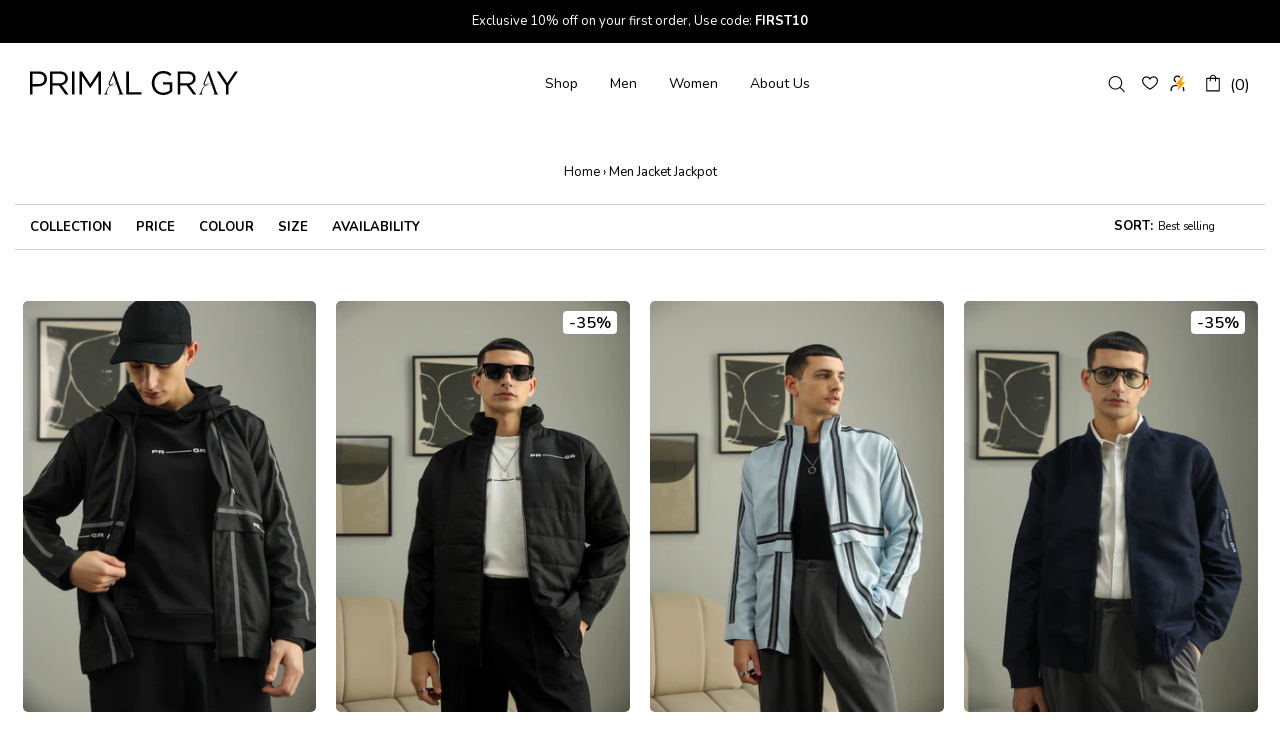

--- FILE ---
content_type: text/css
request_url: https://www.primalgray.com/cdn/shop/t/122/assets/custom.css?v=174897034272481975451766470196
body_size: 29365
content:
/** Shopify CDN: Minification failed

Line 289:1 Expected identifier but found "."
Line 759:0 Unexpected "}"
Line 917:0 Comments in CSS use "/* ... */" instead of "//"
Line 3562:21 Expected identifier but found "."
Line 4514:5 Unexpected "/"
Line 4602:0 Unexpected "}"
Line 4864:18 Expected identifier but found "!"
Line 4909:19 Expected identifier but found "!"

**/
.loox-rating .loox-icon {
    font-size: 1.22em;
  }
  .loox-rating .loox-icon:not(:last-child) {
    margin-right: 5px;
  }
  .loox-rating span {
    margin-left: 2px;
    vertical-align: 2px;
  }
/*----STRAT HOME PAGE CODE----*/
/*-header-*/
#shopify-section-1658749073cb8bd60a .home-section-title{display:none!important;}
.theme-wv, .recommendation-modal__benefits, .recommendation-modal__button--minimal{display:none!important;}
.recommendation-modal__container{box-shadow: none!important;border-radius: 0!important;}
.recommendation-modal__flag {padding-top:0px!important;width: 30px;height: auto;}
.recommendation-modal__form button:last-of-type {margin-top:0px !important;border-radius: 0!important;font-family: 'EB Garamond', serif!important;font-size: 20px!important;}
.recommendation-modal__container .recommendation-modal__message{font-size:17px!important;position:relative;padding-top: 30px;}
.recommendation-modal__container .recommendation-modal__message::before{
    width: 100%;
    content: "We ship to your location.";text-align: center;font-size: 17px!important;line-height:21px;position: absolute;top: 0px;left:0px;}
.header__line-top {min-height: 80px!important;}
.header__tape p {
    font-size: 11px;
    color: #000;
}
.header__tape {
    background: #f9f5ee !important;
}
.template-index .header__logo svg g, .template-index .header__sticky-logo-replace svg g, .template-index .menu:not(.menu--vertical) .menu__panel>.menu__item>a .icon,
.header__nav{margin-left:auto;}
.menu__megamenu .col-lg-4{display:none;}
.menu__megamenu .menu__grid.menu__list .col-4{max-width:50%; flex:50%;}
.menu__megamenu .menu__grid.menu__list .col-4:first-child, .menu__megamenu .menu__grid.menu__list .col-4:last-child{max-width:25%; flex:25%;}
.rte .materials-menu a.suede-border {border-bottom: 1px solid #ad9ecc!important;}
.rte .materials-menu a.Jersey-border {border-bottom: 1px solid #bf8654!important;}
.rte .materials-menu a.polyester-border {border-bottom: 1px solid #2a99aa!important;}
.rte .materials-menu a.cotton-border {border-bottom: 1px solid #ec7d2d!important;}
.rte .materials-menu a.cotton2-border {border-bottom: 1px solid #ea0c84!important;}
.rte .materials-menu a.indian-border {border-bottom: 1px solid #2bb305!important;}
.aboutus-menu.promobox--style-3 .promobox__text-1{font-size:20px; color:#fff;}
.rte .materials-menu a.linen-border{border-bottom: 1px solid #273473!important;}
.rte .materials-menu a.modal-border{border-bottom: 1px solid #006b00!important;}
.materials-menu .block-box-text{font-size:12px!important; line-height:17px;}
.materials-menu .suede-border .img2, .materials-menu .suede-border.active .img2,
.materials-menu .Jersey-border .img2, .materials-menu .Jersey-border.active .img2,
.materials-menu .polyester-border .img2, .materials-menu .polyester-border.active .img2,
.materials-menu .cotton-border .img2, .materials-menu .cotton-border.active .img2,
.materials-menu .cotton2-border .img2, .materials-menu .cotton2-border.active .img2{display: none!important;}
.materials-menu .suede-border.active .img1, 
.materials-menu .Jersey-border.active .img1, 
.materials-menu .polyester-border.active .img1, 
.materials-menu .cotton-border.active .img1, 
.materials-menu .cotton2-border.active .img1{display: block!important;margin: auto;}
.materials-menu .fabric-tabs-page .col-2 {
    flex: 0 0 23.7%;
    max-width: 23.7%;
}
.materials-menu h2 {
    color: #f17b3f;
    font-weight: 700;
    letter-spacing: 0;
}
ul:not(.list-unstyled):not([list-unstyled]) li::before {
    display: inline-block;
    content: '';
    margin-bottom: 4px !important;
    margin-right: 10px;
    margin-left: -16px;
    border-radius: 50%;
    width: 4px;
    height: 4px;
}

#materials .materials-menu .active .block-box-text{color:gray;}
#materials .materials-menu .suede-border.active, 
#materials .materials-menu .indian-border.active, 
#materials .materials-menu .polyester-border.active,
#materials .materials-menu .Jersey-border.active,
#materials .materials-menu .cotton-border.active,
#materials .materials-menu .cotton2-border.active,
#materials .materials-menu .modal-border.active,
#materials .materials-menu .indian-border.active{background:transparent;}
/*-hero banner-*/
.hero-slider .row.align-items-start{margin:0px!important;}
.hero-slider .col-12.col-md-12{padding:0px!important;}
.carousel-indicators{bottom: 50px!important;}
.carousel-indicators button{display:none; width:100%;padding:0px}
.carousel-indicators button.active{display:block;}
.carousel-indicators p{position: absolute;top: -60px;color: #fff;width: 100%;text-align: center;font-weight: bold;}
.banner-box{text-transform: uppercase;color:#000100; width:455px;height: 140px;padding-top:40px;text-align: center;font-size:14px;position: relative;}
.banner-box:before{content: "";position: absolute;top: -30px;left:-70px;width:77px;height:100%;background:url(/cdn/shop/t/2/assets/pr-white.svg) no-repeat;background-size: 70px 22px;background-position: top left;}
.banner-box:after{content: "";position: absolute;top: -30px;right:-70px;width:80px;height:100%;background:url(/cdn/shop/t/2/assets/gr-white.svg) no-repeat;
  background-size: 70px 22px;background-position:top right;}
.banner-box ul{margin:0; padding:0; list-style:none;}
.banner-box ul li{ display:inline-block;margin-top:20px; padding:0px 10px!important;}
.banner-box ul li a{margin:0px 10px; font-weight: 700;text-transform: capitalize;}
.banner-box ul li:before{display:none!important;}
.carousel-indicators [data-bs-slide-to], .carousel-indicators [data-bs-target]{background:#ffffff99!important;}
#carouselExampleIndicators .carousel-control-next, #carouselExampleIndicators .carousel-control-prev{width: 70px!important;}
/*-Category Tabs-*/
.category-section h1, .cstm_category_primal h2{font-size: 30px;font-weight: bold; color:#f17b3f; text-transform: uppercase;margin-bottom: 20px }
.categories-tab{position: relative;margin:20px 0px 0px 0px; padding:0; list-style:none;width: 300px;margin-left: auto;margin-right: auto;}
.categories-tab li{width: 130px;text-align: center;margin:0; padding:0px!important; list-style:none; display:inline-block;text-transform: uppercase; color:gray;font-weight: bold; }
.categories-tab li span{cursor:pointer;}
.categories-tab li span:hover{color:var(--theme-c)}
ul.categories-tab:not(.list-unstyled):not([list-unstyled]) li::before{display:none;}
.categories-tab::before{position: absolute;width: 0px;background: gray;height: 16px;content: "";left: 49%;top: 3px;}
.category-section .slick-initialized .slick-slide{margin: 0 2.5px;}
.category-section .slick-slide h3{font-size: 15px;margin-top: 15px;margin-bottom: 0px;font-weight: 500;}
.category-section .slick-slide p{font-size: 13px;font-style: italic;margin-bottom: 0px;}
.product-collection__title.mb-3{margin-bottom:0px!important;}
.carousel--fullwidth .pointer-events-none .icon{width: 40px;fill:#000;}
/*-Category banner-*/

.btn.btn--transparent:not(:hover) {background-color: #ffffff99!important;border: 0;border-radius: 0;font-size: 14px;line-height: 28px;color: #000100;font-weight: 500;}
/*-home subscription form-*/
#shopify-section-16611550171b1021a6{background:#f5f5f5; }
#shopify-section-16611550171b1021a6 .subscription-form--style-1 {background-color: #f9f5ee;border-top: 0px;border-bottom: 0px;}
.subscription-form--style-1 h5.subscription-form__title{font-size: 20px;letter-spacing: 0px;color:var(--theme-c);text-align:center!important;}
.subscription-form--style-1 p.subscription-form__paragraph{font-size: 15px;font-weight: 400;letter-spacing: 0px;line-height: 21px;text-align:center!important;}
.subscription-form--style-1 input[type="email"], .popup-subscription__content input[type="email"]{border: 1px solid var(--theme-c);line-height: 40px;background: black;text-align: center;font-size: 15px;}
.subscription-form--style-1 input[type="submit"], .popup-subscription__content input[type=submit][type=submit]{border: 0;border-radius: 0;background:var(--theme-c)!important;color: #fff!important;padding: 7px 30px;font-size: 18px;}
.amtopm h2{font-size: 25px;font-weight: 700;color: #f17b3f!important;text-transform: uppercase;line-height: 30px;}
#shopify-section-42402616-c9ef-4d90-bcf5-9ae0d3af9124 h2 a{font-size: 25px;font-weight: 700;color: #f17b3f;text-transform: uppercase;line-height: 30px;}
#shopify-section-42402616-c9ef-4d90-bcf5-9ae0d3af9124 h2 a:hover {color: var(--theme-c);}
.instafeed{margin:0px -2px!important;}
.instafeed__item{padding:2px!important;}
#igr-title, #igr-powered-by, #igr-load-more{display:none!important;}
carousel-brands .carousel__item .rimage{position:inherit!important;}
/*-home about-*/
.home-about-section h2{font-size: 27px;font-weight: 700;color: #f17b3f;position: absolute;top: 227px;left: -25px;background: none;
    transform-origin: 0 0;transform: rotate(270deg);}
.home-about-section p{color: #cccccc;}
.home-about-section p a{font-size: 14px;font-weight:600;color: #f17b3f;}
/*-footer code-*/
.footer {background: #040202!important;color: var(--footer-text-c);}
.footer__content{background:url(/cdn/shop/files/footer-bg-1.jpg?v=1664431104) no-repeat;background-size: 19% auto;}
.footer a, .footer a:visited, .footer a:active, .footer a:link, .footer p, .footer p>*, .footer__copyright div, .footer ul li {color: #cccccc;font-weight:400;}
.footer__section-content ul li{margin-bottom:7px!important;}
.border-left.footer-pl{padding-left:6%!important;}
.footer__subscription form.d-flex{display: block!important;}
.footer__subscription input[type="email"]{margin-bottom:20px!important;background:transparent;line-height: 40px; color:#CCC;}
.footer__subscription input[type="email"]:hover, .footer__subscription input[type="email"]:focus{background:transparent;border:1px solid #ccc;color:#CCC;}
.footer__subscription input[type="submit"]{background: #cccccc; border-radius:0px;line-height: 30px; border:0px;color:var(--theme-c);font-weight: 500;}
.footer__copyright {margin:auto;}
.home-about-section-mobile{background:url(/cdn/shop/files/footer-bg-m_00f68904-a839-4eff-b5e2-cd79433da23d.jpg?v=1664433705) #000 no-repeat;background-size: 100% auto;}  
/*-End footer code-*/


/*----whatsover-app-css---------*/
h2.whatsmore-heading {margin-bottom: 0;  text-transform:uppercase;  padding-bottom: 0;    padding-top: 60px;background: #EAE9E9!important;    text-align: center;    font-size: 25px;    font-family: Montserrat, sans-serif !important;    font-weight: 700;  color: #f17b3f!important;}
a.chakra-link.whatmore-css-sv-spn4bz {    display: none;}
.whatmore-css-sv-e0ek57 button.chakra-button.whatmore-css-sv-1kf79uj {    border-radius: 50px;}
.whatmore-css-sv-mu4j60:active, .whatmore-css-sv-mu4j60[data-active] {  border-radius: 31px!important;}
 .whatmore-css-sv-mu4j60[data-active]{   background:black!important;   color:white!important; }
.whatmore-render-root.home-section-whatmore{  background: #EAE9E9!important;}
.chakra-wrap.whatmore-css-sv-i6bazn ul:not(.list-unstyled):not([list-unstyled]) li::before {    display: none;}
.whatmore-render-root ul:not(.list-unstyled):not([list-unstyled]) li{  padding-left:0!important;}
.whatmore-css-sv-j6vbpo {    border-radius: 100px;    padding: 3px;    background-color: #fff;    cursor: pointer;}
.whatmore-css-sv-e0ek57 button.chakra-button.whatmore-css-sv-1kf79uj {    border-radius: 50px;    border: 1px solid black;    background: white!important;}
.whatmore-css-sv-j6vbpo {  border: solid 1px black!important;}
li.chakra-wrap__listitem.whatmore-css-sv-1yp4ln {   padding-left: 0!important;}
.whatmore-css-sv-j6vbpo {    border-radius: 100px!important;}
.whatmore-css-sv-j6vbpo:hover, .whatmore-css-sv-j6vbpo[data-hover] {    background:black;  border-radius: 100px!important;}
.whatmore-render-root .chakra-wrap.whatmore-css-sv-i6bazn ul:not(.list-unstyled):not([list-unstyled]) li {    padding-left: 0px!important;}
.whatmore-css-sv-mu4j60 , .whatmore-css-sv-vm3mq{border-radius: 100px!important;}
.whatmore-css-sv-vm3mq{background:black!important;}
.whatmore-css-sv-bb85vk{font-size:10px!important;}samp.chakra-text.whatmore-css-sv-tptiw8 {    font-size: 10px!important;}
.whatmore-css-sv-tptiw8 {    padding-inline: 5.62007px!important;}
/*----END HOME PAGE CODE----*/
/*----STRAT PLP CODE----*/
.sort-by.limit-by {display: none!important;}
 .label.label--sale.mb-3.mr-3.text-nowrap {    font-weight: 600!important;}
.spf-product-card__oldprice, .spf-product-card__saleprice, .spf-product-card__price, .gfqv-product-card__oldprice, .gfqv-product-card__saleprice, .gfqv-product-card__price{  font-size: 13px!important; font-family: 'Montserrat'!important;}
#CollectionHeadingProductsGridWidth{}
.collection-info-section{width:100%; margin-left:auto;margin-right:auto; margin-top:0px; margin-bottom:50px;}
.collection-page-heading{text-align: center!important;font-size: 30px;font-weight: 700;color:black;text-transform: uppercase;margin-top: 10px; margin-bottom: 15px;} 
.collection-info-section p{font-size: 15px;line-height: 24px;width: 60%;margin: auto;margin-bottom: 40px;}
.product-collection__content.align-items-start {align-items: center!important;position: relative;}
.bd-placeholder-img.rounded-circle {border-radius: 0%!important;}
.collection-page-catagory div a {font-size: 12px;margin-top: 15px;margin-bottom: 0;font-weight: 500;}
.product-collection__title h4 a, .h4.spf-product-card__title a{font-size: 13px;margin-bottom: 0;font-weight: 500;}
.product-collection__price .price span, .spf-product-card__price{font-size: 13px;margin-top: 0px;display: inline-block; margin-bottom: 0;}
.women-menu-w .row, .men-menu-m .row{display:block!important;}
.women-menu-w .row .col-sm-2, .men-menu-m .row .col-sm-2{max-width:120px!important;}
#CollectionProductGrid .col-6{margin-bottom:10px;}
.collection-control__sort-by-wrapper{position: absolute;right: 0;top: 6px;font-weight: 500;}
.collection-control__sort-by-wrapper .js-dropdown.js-select{width:auto!important;}
.collections__sidebar {border-top: 1px solid #ccc;border-bottom: 1px solid #ccc;}
.collection-sidebar-type-2 .collection-sidebar-section {margin-right:0px;margin-bottom:0px;}
.collection-sidebar-type-2 .collection-sidebar-section__head, .gf-top_one .gf-option-block .gf-block-title .h3 {border: 0;}
.collection-sidebar-section__head>*, .collection-sidebar-section__arrow {font-weight: 500;letter-spacing: 0;font-size: 13px;}
.plp-colour{ margin-top:7px; font-size:10px;display:none!important;}
carousel-products .product-options.product-options--type-collection.js-product-options > div {
    width: 100%;
}
.product-collection__options div[data-property=color]{display:none!important;} 
.product-collection__options .product-options__value--square{margin-right: 3px;display:inline-block!important;width: 30px;height: 30px;line-height: 30px;}
.product-collection__button-add-to-cart{margin-bottom: 0px!important;}
.product-collection__button-add-to-cart, .product-collection__button-add-to-cart .js-product-button-add-to-cart{min-height: 41px!important;
    width: 175px;
    margin: auto;}
/* .spf-product__swatch.soldout{display:none;!important} */

.spf-product__swatch.soldout:before, .spf-product__swatch.soldout:after {
    background-color: #ddd ;width: 64px;
}

 .spf-product__swatch.soldout:after{
  content: '';
  display: block;
  position: absolute;
  height: 1px;
  top: 50%;
  left: 50%;
}
/* 
.spf-product__swatch.soldout:before, .spf-product__swatch.soldout:after{
  content: '';
  display: block;
  position: absolute;
  height: 1px;
  top: 50%;
  left: 50%;
} */
.spf-product__swatch.soldout:after{
  transform: translate3d(-50%,0,0) rotate(-45deg);
}
.spf-product__swatch.soldout:before{
  transform: translate3d(-50%,0,0) rotate(45deg);
}
#CollectionProductGrid .product-collection__control{background: #ffffff70;padding-bottom: 0;}
/*#CollectionProductGrid .product-options__value--text {
    border-radius: 100%;
    font-size: 0!important;
    color: transparent!important;
   min-height: 13px!important;
    min-width: 18px!important;
    height: 18px;
}
.product-options__section a.product-options__value--circle:last-child{margin-right:0px!important;}
.product-collection__content .product-collection__buttons{display:none!important;}
#CollectionProductGrid .product-collection__options{text-align:center;}
#CollectionProductGrid .product-options{display:inline-block;}
#CollectionProductGrid .product-collection__options .product-options__section{display:inline-flex!important;}*/
.carousel__item div[data-property="colour"]{display:none!important;}
.open-quick-view, .spf-product-card__vendor, .globo-selected-items .selected-item:before{display:none!important;}
.h4.spf-product-card__title a, .h4.spf-product-card__title a:hover{
  color: var(--product-collection-title-c);
}
.h4.spf-product-card__title, .h4.spf-product-card__title a, .spf-product-card__price-wrapper {text-align: center;}
.spf-product-card.spf-product-card__left .spf-product__swatchs {
    justify-content: center!important;
    text-align: center!important;
  
}
.quickadd{font-size: 10px;
    margin-top: 1px;
    margin-bottom: 0;font-weight: 500;}
.product-collection__options .size-guide-pdp{
  display:none;
} 
.price--sale>span:first-child span{
  /* text-decoration: line-through; */
    margin-right: 5px;
  font-weight: normal;
  font-size: 14px !important;
}
.product-collection__content .price--sale>span:first-child span{
  text-decoration: line-through;
  font-size: 12px !important;
}
/*----END PLP CODE----*/
/*----STRAT PDP CODE----*/
/*-Color code-*/
..product-page-info__price .price--sale>span:first-child, .one-product-info__price .price--sale>span:first-child {
    color:#eae9e9;
}.climate-w .col-md-4.text-center.border-bottom.border-top.pt-20.mb-20 {
    border: none!important;
}.border-middle-climate {
    border-right: solid 1px gray;
    border-left: solid 1px gray;
}
.shop-for-look {    position: absolute;    right: 0;    text-align: right;    top: 182px;}
  .product-page-info__details-buttons {    position: absolute;    right: 0;    text-align: right;}
.tabs__content h5 {    font-size: 11px;    text-transform: uppercase;    font-weight: 600;   margin-bottom: 10px;}
.overflow-auto{overflow:auto!important}
.delivery-section-wrapper {    display: none;}
.Produt-short-information {line-height: var(--body-lg-line-height);}
.product-page-info__price .price {font-weight: bold;}
.delivery-details-points li::before {display: inline-block; content: '';background: url(/cdn/shop/files/order.svg?v=1695209743); position: absolute; width: 31px; height: 32px; left: 32px;}
.delivery-details-heading ,.Size-and-Fit-heading ,.product-details-heading {font-weight: 600; font-size: 12px; margin-bottom: 12px; text-transform:uppercase!important;}
.product-details ,.size-and-fit ,.delivery-details {margin-bottom: 15px!important;}
.product-page-info__description p{  line-height: var(--body-lg-line-height); font-size: 13px;}
.product-details .list-unstyled li { list-style-type: square;}
.size-and-fit .list-unstyled li { list-style-type: square;}
.delivery-details ul.list-unstyled li:nth-child(1) {  content: '';background: url(/cdn/shop/files/1968196-200.png?v=1730977061); background-repeat: no-repeat; background-size: 22px; background-position: 0% 65%;  padding-left: 31px;}
.delivery-details ul.list-unstyled li:nth-child(3) {  content: '';background: url(/cdn/shop/files/shopping-store-credit-card.svg?v=1730982463); background-repeat: no-repeat; background-size: 19px; background-position: 1% 40%;  padding-left: 31px;}
.delivery-details ul.list-unstyled li:nth-child(2) {  content: '';background: url(/cdn/shop/files/1212756-200.png?v=1730982383); background-repeat: no-repeat; background-size: 19px; background-position: 1% 40%;  padding-left: 31px;}
.list-unstyled span {   color: gray;    padding-left: 8px; font-size: 11px;}
.product-details-tab li {    font-size: 12px;}
.tabs__content ul li {    font-size: 12px;  margin-bottom:10px;}
.standard-color-beige{background-color:#d5ba98!important;}
.standard-color-black-onyx{background-color:#2c282c!important;}
.standard-color-coral-almond{background-color:#e29d93!important;}
.standard-color-olive{background-color:#62633d!important;}
.standard-color-sharkskin{background-color:#848587!important;}
.standard-color-skyway{background-color:#adbed3!important;}
.standard-color-snow-white{background-color:#f2f0eb!important;}
.standard-color-black{background-color:#000!important;}
.standard-color-white, .standard-color-white-blue{background-color:#fff!important;border: #E5E5E5 1px solid!important;}
.standard-color-blue{background-color:#Adbed3!important;}
.standard-color-navy-blue{background-color:#2b3863!important;}
.standard-color-navy{background-color:#2b3863!important;}
.standard-color-coral{background-color:#e29d93!important;}
.standard-color-olive-white{background-color:#62633d!important;}
.standard-color-sea-blue, .standard-color-seablue{background-color:#549F98!important;}
.standard-color-dusky-pink, .standard-color-duskypink{background-color:#D193A3!important;}
.standard-color-taupe{background-color:#554940!important;}
.standard-color-ice-blue, .standard-color-iceblue{background-color:#8B9AAE!important;}
.standard-color-grey{background-color:#A1AEB1!important;}
.standard-color-army-green{background-color:#595A3D!important;}
a.standard-color-cream\+cobaltblue, .standard-color-cream-cobalt-blue ,.standard-color-cobaltblue{background-color:#006ED9!important;}
.standard-color-sagegreen{background-color:#516A6D!important;}
.standard-color-hillstonea ,.standard-color-hill-stone-a { background-color: #414478!important;}
.standard-color-baroque{background-color:#e0815b!important;}
.standard-color-floral-tile-b,.standard-color-floraltileb{background-color:#581e24!important;}
.standard-color-floraltilea, .standard-color-floral-tile-a{background-color:#00124f!important;}
.standard-color-hillstoneb, .standard-color-hill-stone-b {background-color:#464d6a!important;}
.standard-color-mosaic {background-color: #fcdcd0!important;}
.standard-color-cobalt-blue{background-color:#006ED9!important; }
.standard-color-sage-green{background-color:#3d5356!important;}
.standard-color-cream{background-color:#FFFDD0!important;}
.the-pink-city-shirt .standard-color-cream {
    background: url(https://www.primalgray.com/cdn/shop/files/download_4_50x.png?v=1759999691);
    background-size: 100%;
}
.the-blue-city-shirt .standard-color-pink {
    background: url(https://www.primalgray.com/cdn/shop/files/download_3_1eb4ec97-7bbc-449d-82f9-574c489ce1cd_50x.png?v=1759998763);
    background-size: 100%;
}
.standard-color-brick,a.standard-color-cream\+brick,.standard-color-cream-brick{background-color:#621919!important;}
a.standard-color-cream\+charcoalgrey,.standard-color-charcoalgrey ,.standard-color-cream-charcoal-grey,.standard-color-charcoal-grey {background-color:#3f4148!important;}
.standard-color-lavender { background-color: #59579c!important;}
.standard-color-apricot{    background-color: #eb8558!important;}
.pink-women{color:#ea0c84!important;}
.blue-men{color:#2a99aa!important;}
.carousel__slick.row{margin-right: -3px!important;margin-left: -3px!important;}
.carousel__item.col-auto{padding-right: 3px!important;padding-left: 3px!important;}
.product-page-get-100{margin-top:95px;}
.product-page__tabs{margin-right: 60px;margin-left: 40px;}
.js-dropdown.js-select, .input-quantity--type-04{width: 103px;}
.js-product-button-add-to-cart{min-height: 47px!important;font-weight: 500!important;}
.js-store-lists-add-wishlist{font-size: 12px;font-weight: 600;}
.bulleted_description{margin-top: 12px;}
.bulleted_description li{font-size: 12px;}
.pdp-fabric-box h5{font-weight: 600!important;font-size: 12px;}
.pdp-fabric-box.modal-border .col-8 h5, .pdp-fabric-box.modal-border .col-8 p, .pdp-fabric-box.linen-border .col-8 h5, .pdp-fabric-box.linen-border .col-8 p{color:#fff;}
.bg-green{background:#d7d955;}
.carousel-products .home-section-title{text-align: center!important;font-size: 30px;font-weight: 700;color: #f17b3f;text-transform: uppercase; }
.green-border{border-top:1px solid #d7d955;border-bottom:1px solid #d7d955;}
.product-page__tabs .pdp-fabric-box h4{  font-weight: 600!important;}
.pdp-more-color-option{margin-bottom: 10px;font-weight: 600;color:#ec7d2d!important;}
.product-page-info.product-page-info__details-buttons.size-guide-pdp{ display:block;} 
.product-options--type-page a:first-child{display:none;}
.product-cart__price, .product-cart__variant, .plp-colour{font-weight:400;}
.product-options__value--square{border-radius: 100px;font-size: 12px;color: #000;line-height: 33px;text-align: center;font-family: var(--base-family);border:1px solid #ddd;overflow: hidden;}
.saved-pawor{color:#ff732a}
.showerhead{color:#12034e}
.co2{color:#d90000}
.botle-re{color:#7b5002}
.pawor{color:#967cb6}
.recycles{color:#2bb305}
.bulbe{color:#feb53c}
.vehicle{color:#424242}
.water{color:#85c4d1}
.BabyBlue {color: #89d0ef;}
.mintGreen{color:#affcad;}
.Pink{color:#ff71b8;}
span.spf-product__label.spf-product__label-sale {   display:none!important;}
span.spf-product-card__saleprice, span.gfqv-product-card__saleprice, .price--sale>span:last-child {color: #f17b3f!important;font-size:13px!important;}
.menu__megamenu .menu__grid.menu__list .col-4:last-child .promobox--style-1 .promobox__text-2 span b{color: #f17b3f!important;}
.product-page-info__options .quickadd{display:none;}
/*size popup Mobile-*/
.footbar-product__image, .footbar-product__controls .quickadd, .product-options--type-footbar div[data-section-container]:first-child {display:none;}
.product-options--type-footbar{text-align:center;padding: 20px 0px;}
.footbar-product__options .product-options__section{justify-content: center;}
.footbar-product>*{opacity:1;}
.footbar-product{display:block;}
.footbar-product__options .product-options label {font-size: 13px;text-transform: uppercase;margin-bottom: 15px;margin-top: 15px;}
.footbar-product__button-add-to-cart button{width:200px;line-height: 40px!important;background-color: var(--button3-bg);border-color: var(--button3-bd);margin-bottom: 30px;}
.footbar-product__button-add-to-cart button span{color: #fff!important;}
.pdp-mobile-btn{color: #fff!important;line-height: 40px!important;background-color: var(--button3-bg);border-color: var(--button3-bd);}
.pdp-mobile-btn span{color: #fff!important;font-weight:500;}
.pdp-mobile-btn .icon{fill: #fff!important;}
.pdp-mobile-btn{display:none;}
.footbar-product__options div[data-property="size"] .product-options__value--square.active{background: #000100!important;
    color: #fff!important;}
/* .template-index .slider__slide:first-child > .sale-banner .promobox__btn-1 {
    background: #d8db2f;
    color:#000;
} */

@media (max-width: 768px){
  /* .product-page-info__button-add-to-cart{display:none;} */
  .pdp-mobile-btn{position:fixed; left:0; right:0; bottom:0; width:100%; z-index:100;padding-top: 6px;}
}
/*----END PDP CODE----*/
/*----STRAT Our Story CODE----*/
#about-us .breadcrumbs {display:none;}
.OS-banner-text{font-size: 40px;letter-spacing: 10px;line-height: 30px;}
.OS-banner-text-1{color:#fff;margin-bottom: 10px;font-weight: 600;}
.OS-banner-text-2{color:#fff;font-weight: 400;}
.OS-banner-text-3{color:#fff;font-weight: 400;}
.OS-circle-icon{background: #fff;border-radius: 100px;padding-top: 27px;width: 130px;height: 130px;margin-top:-20px;}
.OS-circle-icon img{width: 70px;height: auto;}
#about-us h2{font-size: 30px;font-weight: 700;color: black;text-transform: uppercase;position: relative;margin-bottom:30px;}
#about-us .Our-story-info-section-2 h2{color: #fff;top:0px;margin-bottom:20px;}
.Our-story-info p{font-size: 18px;line-height: 28px;}
.Our-story-info.Our-story-info-section-2 p{color: #fff;}
.our-s-bg-1{background: url(/cdn/shop/files/about-1.png?v=1667464494);
    margin-top: -137px;
    padding-bottom: 70px;
    background-size: 100% auto;}
.our-s-bg-2{background: url(/cdn/shop/files/Primal_Gray_-_About_Us_-_december-exact_size-03A.png?v=1671018124);
    margin-top: -137px;
    padding-bottom: 70px;
    background-size: 100% auto;}
.our-s-bg-3{background: url(/cdn/shop/files/about-3.png?v=1667464494);
    margin-top: -137px;
    padding-bottom: 70px;
    background-size: 100% auto;}
.text-indent{text-indent:0px}
.text-indent a{text-indent:0px}
#slidecarthq .footer {
    background: #fff!important;
}

/*#our-story .breadcrumbs {display:none;}
.OS-banner-text{font-size: 40px;letter-spacing: 10px;line-height: 30px;}
.OS-banner-text-1{color:#fff;margin-bottom: 10px;}
.OS-banner-text-2{color:#d7d955;font-weight: 500;}
.OS-banner-text-3{color:#f17b3f;font-weight: 500;}
.OS-circle-icon{background: #fff;border-radius: 100px;padding-top: 27px;width: 130px;height: 130px;margin-top: 6%;}
.OS-circle-icon img{width: 70px;height: auto;}
#our-story h2{font-size: 30px;font-weight: 700;color: #f17b3f;text-transform: uppercase;position: relative;top: -20px;margin-bottom:0px;}
#our-story .Our-story-info-section-2 h2{color: #fff;top:0px;margin-bottom:20px;}
.Our-story-info p{font-size: 18px;line-height: 28px;}
.Our-story-info.Our-story-info-section-2 p{color: #fff;}
.OS-circle-icon.Our-story-info-section-2{margin-top: 2%;}
.OS-circle-icon.Our-story-info-section-3{margin-top: 5%;}*/
.Our-story-info-section-2{}
.Our-story-info-section-3{}
/*----END Our Story CODE----*/
/*----STRAT Sustainability CODE----*/
#sustainability h2{font-size: 30px;font-weight: 700;}
#sustainability h3{font-size: 25px;font-weight: 700;color:#25357e;}
#sustainability h3.green{color:#d6da29;}
.suede-border{border:1px solid #ad9ecc;}
.Jersey-border{border:1px solid #bf8654;}
.polyester-border{border:1px solid #2a99aa;}
.cotton-border{border:1px solid #ec7d2d;}
.cotton2-border{border:1px solid #ea0c84;}
.modal-border{border:1px solid #006b00;}
.linen-border{border:1px solid #273473;}
.indian-border {border: 1px solid #2bb305;}
.block-box-text{font-size:20px;color:gray;font-weight: 700;line-height:24px; }
#materials .block-box-text{font-size:11px;}
.block-box-text span{font-weight:300;}
.box-shadow{box-shadow: 0 5px 50px 0px #d9d9d9;}
.section-box-shadow h1{font-size: 30px;font-weight: 700;color: #f17b3f;    text-transform: uppercase;}
.moreless-button{font-size:12px; font-weight:600;}
/*----END Sustainability CODE----*/
/*----STRAT fabric CODE----*/
.fabric-tabs-page-scroll{width:1380px;}
.materials-menu .fabric-tabs-page-scroll{width:100%;}
.fabric-tabs-page .col-2 {flex: inherit;max-width: inherit;width: 168px;}
.fabric-tabs-page{width: 100%;overflow: auto;}
.fabrics-page-info-1:before{position:absolute; content:'';top:0; width:80%; bottom:0; left:auto;right:0;border: 1px solid #ad9ecc;}
.fabrics-page-info-1-1:before{position:absolute; content:'';top:0; width:80%; bottom:0; left:0;right:auto;border: 1px solid #ad9ecc;}
.fabrics-page-info-2:before{position:absolute; content:'';top:0; width:80%; bottom:0; left:auto;right:0;border: 1px solid #2a99aa;}
.fabrics-page-info-2-1:before{position:absolute; content:'';top:0; width:80%; bottom:0; left:0;right:auto;border: 1px solid #2a99aa;}
.fabrics-page-info-3:before{position:absolute; content:'';top:0; width:80%; bottom:0; left:auto;right:0;border: 1px solid #bf8654;}
.fabrics-page-info-3-1:before{position:absolute; content:'';top:0; width:80%; bottom:0; left:0;right:auto;border: 1px solid #bf8654;}
.fabrics-page-info-4:before{position:absolute; content:'';top:0; width:80%; bottom:0; left:auto;right:0;border: 1px solid #ec7d2d;}
.fabrics-page-info-4-1:before{position:absolute; content:'';top:0; width:80%; bottom:0; left:0;right:auto;border: 1px solid #ec7d2d;}
.fabrics-page-info-5:before{position:absolute; content:'';top:0; width:80%; bottom:0; left:auto;right:0;border: 1px solid #ea0c84;}
.fabrics-page-info-5-1:before{position:absolute; content:'';top:0; width:80%; bottom:0; left:0;right:auto;border: 1px solid #ea0c84;}
.fabrics-page-info-6:before{position:absolute; content:'';top:0; width:80%; bottom:0; left:auto;right:0;border: 1px solid #006b00;}
.fabrics-page-info-6-1:before{position:absolute; content:'';top:0; width:80%; bottom:0; left:0;right:auto;border: 1px solid #006b00;}
.fabrics-page-info-7:before{position:absolute; content:'';top:0; width:80%; bottom:0; left:auto;right:0;border: 1px solid #273473;}
.fabrics-page-info-7-1:before{position:absolute; content:'';top:0; width:80%; bottom:0; left:0;right:auto;border: 1px solid #273473;}
.fabrics-page-info-8:before{position:absolute; content:'';top:0; width:80%; bottom:0; left:auto;right:0;border: 1px solid #2bb305;}
.fabrics-page-info-8-1:before{position:absolute; content:'';top:0; width:80%; bottom:0; left:0;right:auto;border: 1px solid #2bb305;}


#materials #MainContent h2{color: black;font-weight: 700;letter-spacing:0;}
.fabrics-page-info-1 h2, .fabrics-page-info-1-1 h2{color:#ad9ecc!important;}
.fabrics-page-info-2 h2, .fabrics-page-info-2-1 h2{color:#2a99aa!important;}
.fabrics-page-info-3 h2, .fabrics-page-info-3-1 h2{color:#bf8654!important;}
.fabrics-page-info-4 h2, .fabrics-page-info-4-1 h2{color:#ec7d2d!important;}
.fabrics-page-info-5 h2, .fabrics-page-info-5-1 h2{color:#ea0c84!important;}
.fabrics-page-info-6 h2, .fabrics-page-info-5-1 h2{color:#006b00!important;}
.fabrics-page-info-7 h2, .fabrics-page-info-5-1 h2{color:#273473!important;}
.fabrics-page-info-8 h2, .fabrics-page-info-8-1 h2{color:#2bb305!important;}

.fabrics-page-info p, .fabrics-page-info ul li{ font-weight: 300;letter-spacing:0;line-height:25px; font-size:14px;}
.fabrics-page-info p b, .fabrics-page-info ul li b{ font-weight: 600;}
#materials .active .block-box-text{color:#fff;}
#materials .suede-border.active, .product-page__tabs .pdp-fabric-info .suede-border.active{background:#ad9ecc;}
#materials .polyester-border.active, .product-page__tabs .pdp-fabric-info .polyester-border.active{background:#2a99aa;}
#materials .Jersey-border.active, .product-page__tabs .pdp-fabric-info .Jersey-border.active {background:#bf8654;}
#materials .cotton-border.active, .product-page__tabs .pdp-fabric-info .cotton-border.active {background:#ec7d2d;}
#materials .cotton2-border.active, .product-page__tabs .pdp-fabric-info .cotton2-border.active {background:#ea0c84;}
#materials .modal-border.active, .product-page__tabs .pdp-fabric-info .modal-border.active {background:#006b00;}
#materials .linen-border.active, .product-page__tabs .pdp-fabric-info .linen-border.active {background:#273473;}
#materials .indian-border.active, .product-page__tabs .pdp-fabric-info .indian-border.active {background:#2bb305;}


#materials .suede-border, #materials .Jersey-border, #materials .polyester-border, #materials .cotton-border, 
#materials .cotton2-border, #materials .linen-border, #materials .modal-border , #materials .indian-border{cursor:pointer;}
.turquoise{color:#00d9c9;}

.suede-border .img2, .Jersey-border .img2, .polyester-border .img2, .cotton-border .img2, .cotton2-border .img2, .indian-cotton .img2, .indian-border .img2, .indian-border.active .img1 ,
.suede-border.active .img1, .Jersey-border.active .img1, .polyester-border.active .img1, .cotton-border.active .img1, .cotton2-border.active .img1, .modal-border.active .img1, .modal-border .img2, .linen-border.active .img1, .linen-border .img2{display:none;}
.suede-border.active .img2, .Jersey-border.active .img2, .polyester-border.active .img2, .cotton-border.active .img2, .cotton2-border.active .img2, .modal-border.active .img2, .linen-border.active .img2 , .indian-border.active .img2{display:inline-block;}
.fabric-products-slider-1, .fabric-products-slider-2, .fabric-products-slider-3, .fabric-products-slider-4, .fabric-products-slider-5, .fabric-products-slider-6, .fabric-products-slider-7, .fabric-products-slider-8{overflow: hidden;height: 0px;}
.fabric-products-slider-1.active, .fabric-products-slider-2.active, .fabric-products-slider-3.active, .fabric-products-slider-4.active, .fabric-products-slider-5.active, .fabric-products-slider-6.active, .fabric-products-slider-7.active, .fabric-products-slider-8.active{height: auto;}
.fabrics-page-info h3{font-weight: 700;letter-spacing:0;}
.rpet-slider h3 span{font-weight: 400;color:#ad9ecc; font-size:22px;}
.recycled-slider h3 span{font-weight: 400;color:#2a99aa; font-size:22px;}
.jersey-slider h3 span{font-weight: 400;color:#bf8654; font-size:22px;}
.organic-slider h3 span{font-weight: 400;color:#ec7d2d; font-size:22px;}
.recycled-cotton-slider h3 span{font-weight: 400;color:#ea0c84; font-size:22px;}
.modal-cotton-slider h3 span{font-weight: 400;color:#006b00; font-size:22px;}
.linen-cotton-slider h3 span{font-weight: 400;color:#273473; font-size:22px;}
.indian-cotton-slider h3 span{font-weight: 400;color:#2bb305; font-size:22px;}

.fabrics-page-info h3 span span{font-weight: 700;}
/*----END fabric CODE----*/
.rw-scope .rw-margin-small-bottom{padding: 0px 15px;text-transform: uppercase;font-weight: 600;}
.rw-scope .rw-section {padding-top: 40px!important;}
.rw-scope .rw-heading-divider {text-align: center;margin-bottom: 30px!important;padding-bottom: 30px!important; line-height: var(--h3-line-height);
    letter-spacing: var(--h3-letter-spacing)!important; font-weight: 500!important;font-family: var(--heading-family)!important;
    font-style: var(--heading-style)!important;color: var(--theme-head-c)!important;font-size: 25px;}
.rw-scope .rw-card-default .rw-card-title {color: var(--theme-c)!important;font-size: 18px;font-weight: 500;}
.rw-scope .rw-h5, .rw-scope h5 {font-size: 16px;line-height: 1.4;color:var(--theme-c)!important;}
.rw-scope .rw-tab>.rw-active>a {color: var(--theme-c)!important;border-color: var(--theme-c)!important;font-weight: 600;}
.rw-scope .rw-table th {padding: 5px 12px!important;font-size: 14px!important;font-weight: 600!important;color: var(--theme-c)!important;
text-transform: inherit!important;}
.rw-scope .rw-table td {padding: 5px 12px!important;font-size: 13px!important;color:var(--theme-c)!important;}
.rw-scope .rw-button-text {color: var(--theme-c)!important;font-size: 13px!important;font-weight: 600!important;text-transform: inherit!important;
}
.rw-scope ul li:before{display:none!important;}
.rewardify-redeem-balance .money, .rw-discount-code .money{color: var(--theme-c)!important;font-size: 13px!important;font-weight: 600!important;}
.rw-scope .rw-brand-highlight, .rw-scope .rw-form-icon {
    color: #f17b3f!important;
}
.popup-account__authorized .rw-scope .rw-margin-small-bottom{padding: 0!important;}
.popup-account__authorized .rw-brand-primary{color: #fff!important;
    background: #f17b3f!important;
    width: 100%;
    text-align: center;
    margin: 0;
    padding-top: 10px;
    padding-bottom: 10px;margin-bottom: 10px;}
.popup-account__authorized .rw-brand-primary .rewardify-redeem-balance .money{color: #fff!important;}
.tabs__head .rw-scope .rw-margin-small-bottom {
    font-weight: 300;
    font-size: 12px;
}
/*----STRAT faqs CODE----*/
#faqs #MainContent ul li:before, ul li.rw-active:before{display:none;}
#faqs h2{font-size: 30px;font-weight: 700; color: black;}
.page h1, .page h2{font-size: 30px;font-weight: 700;color: black;    text-transform: uppercase;}
.faqs-heading{font-size: 15px;letter-spacing: 0;font-weight: 600;}
#faqs .container p{font-size: 13px;line-height: 23px;}
.faqs-form input[type="email"], .faqs-form input[type="tel"]{min-height: 50px;text-align:center;}
.recaptcha__field_container, .recaptcha__field{text-align:center;}
.faqs-form button[type="submit"], .recaptcha__field_container input[type="submit"]{width: 40%;min-height: 50px;margin: auto;background:var(--theme-c);color: #fff;font-weight: 600;letter-spacing: 0;}
#faqs .container ul li, #terms-of-use .container p, #terms-of-use .container ul li, 
#terms-of-use .container ol li, #privacy-policy .container p, 
#privacy-policy .container ul li, #privacy-policy .container table,
#cookie-policy p, #cookie-policy .container ul li
{font-size: 13px;line-height: 23px;}
#privacy-policy .container table th, #values-amp-philosophy p b, #cookie-policy p b{font-weight: 700!important;}
#faqs .container .faqs-box div ul li{list-style: circle!important;}
#faqs .container .faqs-box ol li{list-style: auto!important;}
p b, li b{font-weight: 500!important;}
#privacy-policy .table-bordered, #cookie-policy .table-bordered{border-top: 1px solid #dee2e6!important;border-bottom: 1px solid #dee2e6!important;}
#privacy-policy .table-bordered td, #privacy-policy .table-bordered th, #cookie-policy .table-bordered td, #cookie-policy .table-bordered th{border-top: 0px solid #dee2e6!important;border-bottom: 0px solid #dee2e6!important;border-left: 1px solid #dee2e6;border-right: 1px solid #dee2e6;}
.btn{border-radius:0px!important;line-height: 29px!important;}
.popup-subscription--layout-04 form .btn{width:100%;}
.popup-subscription__text-line-03{font-size: 21px!important;background-color: rgba(255, 255, 255, 0.8)!important;padding: 30px;border: 2px solid #000!important; color:#000!important; width: 80%;    font-weight: 400; }
.popup-subscription__text-line-03 span{font-size: 16px!important;}
.popup-subscription__text-line-03 span b{font-size: 21px!important;}
.recaptcha__message {font-size: 12px;text-align: center;position: absolute;width: 100%;bottom: 2px;}
.recaptcha__outer {padding-left: 55px;padding-right: 55px;max-width: 550px;margin: 0 auto;width: 100%;}
.Esc-returns-container{margin-top: 75px!important;}
.recaptcha__field_heading{font-weight: 700;margin-top: 20px!important;text-align: center;}
#order_number{margin-bottom: 30px;text-align: center;}
#email{text-align: center;}
.Esc-returns-container div.mb20 p{position: relative;padding: 10px 0px;}
.Esc-returns-container div.mb20 p::after {
    position: absolute;
    width: 100%;
    top: -55px;
    content: "Start a Return";
    text-align: center;
  left:0;
    font-size: var(--h2-size);
    line-height: var(--h2-line-height);
    letter-spacing: var(--h2-letter-spacing);
    font-weight: var(--h2-weight);
}
.Esc-returns-form-start .btn-primary{font-weight: 700;}
@media only screen and (min-width: 750px){


  
.recaptcha__outer {width: 65%;}
.recaptcha__field {width: 100%;}
}  
/*----END faqs CODE----*/
.form-group--type-inline .btn:not(.btn--size-large), .popup-account__btn-register.btn, form .btn:not(.btn--size-large), .popup-cart__buttons .btn {
    min-height: 43px;
}

#RecoverPasswordForm h2.h3, .popup-account__head h5, .popup-cart__head h5, .popup-cart__subtotal p, .popup-cart__subtotal span .money,
.js-page-cart-ajax h1.h3{font-weight: 600!important;}
.product-cart__title a{font-weight:500!important;}
.product-cart__price-value span.money{ font-size:13px!important;}
.product-cart__remove{color:grey!important;font-weight:400;}
/*---Saecrh Result----*/
.popup-navigation__search [for="Search"]{line-height: 55px;padding: 0px 20px !important;border: 1px solid #c7c5c5;text-transform: uppercase;position: relative !important;height: 45px;}
.popup-navigation__search [type="search"]{text-align: left;border: 1px solid #c7c5c5 !important;padding: 0px 10px !important;line-height: 0px !important;margin-right: -1px;height: 45px;font-size: 15px !important;}
.popup-navigation__search form {margin: 45px auto 0px !important;width: 60%;border: 0px !important;}
.home-space{padding-left:6% !important;padding-right:6% !important;}
.search__view-all.d-none-important{display:block !important;border-top: 0px solid #e6e6e6;}
.search__view-all .our-cnt{display:none;}
.search__view-all.d-none-important .our-cnt{display:block;}
.search__view-all.d-none-important .btn-link{display:none;}
.popup-navigation__search p{text-align: center;width: 100%;font-weight: 500;font-size: 20px;}
.search form label .icon {width: 17px !important;min-width: 18px !important;}
.popup-navigation__search{padding-bottom:0px !Important;}
.search__view-all{padding-bottom: 25px !important;padding-top: 25px;margin-top: 15px !important;text-align: center;border-top: 1px solid #e6e6e6;}
.search__view-all a{text-decoration: none !important;text-transform: uppercase;font-size: 14px;}
.product-search__title a{font-size:12px !important;font-weight: 500;}
.product-search__price .price{font-size:12px;}
.search-heading p{font-size: 20px;font-weight: 500;margin-top: 25px!important;}
.conatiner-search{width: 70%;margin:30px auto;}
.search-img{width: 80px;height: 80px;border-radius: 100%;overflow: hidden;margin-bottom:8px;}
.conatiner-search a{font-size:12px;}

/*-----*/
/*--mobile search---*/
@media (max-width:1024px){
 .search-img {width: 80px;height: 80px;}
}
@media (max-width:700px){
 .search-img {width: 60px;height: 60px;margin-top: 30px;}
}
@media (max-width:541px){
 .search__view-all .popular-cat .col-sm-2 {flex: 0 0 33.3333%;max-width: 33.3333%;}
}   
.mobile-search {width: 100%;background-color: #fff;}
.search input {font-size: 14px;}
@media (max-width:1024px){
.popular-cat .col-md-3 {flex: 0 0 50%;max-width: 50%;margin-bottom:20px;}
.search__close{position: absolute;right: 15px;z-index: 9;top: 15px; }
.mobile-search {transform: translateY(-100%);opacity: 0!important;}
.popup__body.visible .mobile-search {transform: translateY(0%);opacity: 1!important;}
.srchpop-head{margin-top:4%;}
}
@media (max-width:600px){
.srchpop-head {margin-top: 4%;}
  .product-page-info__labels {
    justify-content: flex-start!important;
    margin-left: 20px;
}
}
@media (min-width:1025px){
.search{display:block !important;}  
}
@media (max-width:1025px){
.d-none-important[data-js-menu-mobile]{display:block !important;}
[data-js-popup-navigation-button="search"] [data-button-content="back"]{display:none !important;}
.popup-navigation__head .popup-navigation__button[data-js-popup-navigation-button=search]>:not([data-button-content=back]){display:block !important;}
}
/*--end mobile search---*/
.carousel__slider_wrapper .product-collection__buttons{margin-top:5px!important;}
.carousel__slider_wrapper .product-collection__buttons .js-product-button-add-to-cart{min-height:30px!important;padding: 0px;}
.carousel__slider_wrapper .product-collection__buttons .js-product-button-add-to-cart .btn__icon{visibility: hidden;}
.carousel__slider_wrapper .product-collection__buttons .js-product-button-add-to-cart .btn__text{transform: translate3d(-12px,0,0)!important;}

/*--    header menu     ---*/
@media (max-width: 1230px){
.menu:not(.menu--vertical) .menu__panel > .menu__item > a {
    padding-left: 8px!important;font-size:12px;
    padding-right: 8px!important;
}}
@media (max-width: 1120px){
  .menu:not(.menu--vertical) .menu__panel > .menu__item > a {
    padding-left: 6px!important;font-size:12px;
    padding-right: 6px!important;
  }
}
.home-about-section h2 {font-size: 25px;font-weight: 700;color: #f17b3f;position: relative;top: -50px;left: 0;background: none;transform-origin: 0 0;transform: rotate(0deg);width: 40%;text-align:left;margin-bottom: 0;line-height: 23px;}  
#slidecart-checkout-form button{position: relative;z-index: 100000;}
  #rap__med__instabox {
   
    position: relative;
    z-index: -10;
}
.template-index .header__logo svg g, .template-index .header__sticky-logo-replace svg g{ fill: #000!important;}  
  /*----STRAT PLP CODE----*/
.collection-info-section {width:100%;}
.collection-info-section p {width:80%;} 
 #CollectionProductGrid .col-6 {margin-bottom:0px;} 
 div[data-js-position-mobile="collection-info"]{display:none!important;} 
.collection-control{position:relative;}  
div[data-js-position-mobile="sort-by"]{position: absolute;right: 0;top: -42px;width: 177px;}
.collection-control__sort-by-wrapper .js-dropdown.js-select{width:auto!important;}
.collection-filters__field  .js-dropdown.js-select, .collection-control__button-sidebar{font-weight: 500;letter-spacing: 0;font-size: 11px;text-transform: uppercase;} 
#SortByClone{font-size: 11px!important;}  
.collection-control__sort-by{margin-right:0px!important;}  
.template-collection .header__content, .header__content--sticky {background-color:#fff;}
.login .container, .register .container, .reset-password .container, .activate-account .container{max-width: 430px!important;}

.block-box-text {font-size: 15px;}
.collection-page-catagory{width: 100%;overflow:auto;} 
.collection-page-catagory .row {
    width: 760px;
    margin: 0 auto;
}
.collection-page-catagory::-webkit-scrollbar {width: 0px;height: 0;}
.collection-page-catagory::-webkit-scrollbar-track {background: #fff;}
.collection-page-catagory::-webkit-scrollbar-thumb {background: #fff;}
.collection-page-catagory::-webkit-scrollbar-thumb:hover {background: #fff;}  
.collection-page-catagory .col-sm-2{flex: inherit; max-width: inherit;width: 140px;} 
.men-menu-m .row{width:570px!important;display: inline-block!important;}

     .category-section h1, .cstm_category_primal h2 {
    font-size: 25px;
}
}
@media (max-width: 992px){
.flex-center.align-items-lg-end{align-items: end!important;} 
#shopify-section-16611550171b1021a6 .subscription-form--style-1 {padding: 0px 20px;}
.footer__content .col-lg-7 .col-lg, .footer__content .col-lg-7 .col-lg h5, .footer__content .col-lg-7 .footer__border, .footer__section-head{display:none;}
.footer__content .col-lg-7 .col-lg:last-child, .footer__section-content.d-none, .footer__social-media h5.d-none{display:block!important;text-align: center;} 
.border-left.footer-pl, .footer__section-content{border-left:0px!important;padding-left: 0%!important; text-align: center;}  
.footer__content .coppyline{border-top:0px!important;padding-top: 0%!important;}
.footer__logo .logo svg g{fill:#fff!important} 
.footer__content{background:transparent!important}     
.footer__section{border-top:1px solid #cccccc;padding-top: 20px;} 
#footer .boredr-top  {border-top:1px solid #cccccc!important;}
#footer .boredr-bottom  {border-bottom:1px solid #cccccc!important;}
/*----STRAT PLP CODE----*/  

  
/*----STRAT PDP CODE----*/
.product-gallery {max-width: 100%;} 
.product-page__tabs {margin-right: 20px;margin-left: 20px;}
.product-page-main .sticky-sidebar{padding:0px; }
.login .container, .register .container, .reset-password .container, .activate-account .container{max-width: 430px!important;}
.our-s-bg-1{background: url(/cdn/shop/files/Primal_Gray_-_About_us_Page-Mobile_View-02_1.png?v=1667470192);
    margin-top: -137px;
    padding-bottom: 70px;
    background-size: cover;}
.our-s-bg-2{background: url(/cdn/shop/files/Primal_Gray_-_About_us_Page-Mobile_View-black-02.png?v=1671018125);
    margin-top: -137px;
    padding-bottom: 70px;
    background-size: cover;}
.our-s-bg-3{background: url(/cdn/shop/files/Primal_Gray_-_About_us_Page-Mobile_View-04_1.png?v=1667470192);
    margin-top: -137px;
    padding-bottom: 70px;
    background-size: cover;}
}
@media (max-width: 768px){.look-price {
    padding: 17px 20px 20px 20px!important;}
.carousel-indicators [data-bs-target], .carousel-indicators [data-bs-slide-to]{width:200px!important;}
.carousel-indicators{margin-bottom:20px;bottom: 0px!important;}  
.banner-box {width: 200px;height: 140px;padding: 30px 0 0;text-align: center;font-size: 12px;position: relative;}
.category-section h1 {font-size: 25px;    margin-bottom: 20px;}  
.collection-page-catagory .col-sm-2{width: 92px;} 
.product-page-info__options .js-select{margin:auto;} 
.product-page-get-100 {margin-top: 0px;}
.tabs.product-tabs{margin-left:0px;margin-right:0px;}
  .footer a.position-fixed.right-0.bottom-0 {    bottom: 37px!important;}
 button.btn.btn--animated.btn--full.btn--status {border-radius: 0px !important;height: 47px;position: fixed;bottom: 0;z-index: 11;right:0;}
.login .container, .register .container, .reset-password .container, .activate-account .container{max-width: 100%!important;}
.OS-banner-text{font-size: 18px;letter-spacing: 3px;line-height: 17px;}
.OS-circle-icon {padding-top: 27px;width: 100px;height: 100px;margin-top: -20px;} 
.OS-circle-icon img {width: 50px;height: auto;} 
#about-us h2.our-story-video {font-size: 12px!important;padding:0px 20px!important;line-height: 20px;text-align:left!important;}
                          .OS-banner-text {    font-size: 14px;    letter-spacing: 3px;    line-height: 7px!important;}
.fabrics-page-info-1:before, .fabrics-page-info-1-1:before,
.fabrics-page-info-2:before, .fabrics-page-info-2-1:before,
.fabrics-page-info-3:before, .fabrics-page-info-3-1:before,
.fabrics-page-info-4:before, .fabrics-page-info-4-1:before,
.fabrics-page-info-5:before, .fabrics-page-info-5-1:before,
  .fabrics-page-info-6:before, .fabrics-page-info-6-1:before,
  .fabrics-page-info-7:before, .fabrics-page-info-7-1:before{width:100%;}
.popup-subscription__text-line-01 {
    font-size: 25px!important;
    line-height: 30px!important;
}
  .climate-scroll{width:100%; overflow:auto;}
  .climate-w{
    width:100%;
  }
  .shop-for-look {    position: absolute!important;    right: 0!important;    text-align: right!important;    top: 142px!important; border-top:none!important;padding-top:40px!important;}
                          .popup-navigation__search form { width: 80%;}
  .popup-subscription__text-line-03{font-size: 16px!important;padding: 10px; width:90%; }
.popup-subscription__text-line-03 span{font-size: 14px!important;}
.popup-subscription__text-line-03 b, .popup-subscription__text-line-03 span b{font-size: 16px!important;font-weight:600!important;}

  .collection-page-heading{font-size:20px;    margin-top: 10px;    margin-bottom: 0px;}   
.collection-info-section p {    font-size: 11px;    line-height: 20px;width: 90%;    margin-bottom: 20px;}
.collection-page-catagory div a {    font-size: 10px;    margin-top: 5px;}
/* .product-page-info__button-add-to-cart button.btn.btn--full.btn--status.btn--animated.gpo-clone-atc-button{position: fixed;bottom: 0;z-index: 100;left:0;}
} */
}
@media (max-width: 480px){
.header__logo--mobile {
    width: 123px !important; 
}
.footer__subscription input[type=email] {width: 80%;margin:auto;}
/*----STRAT PLP CODE----*/
  .popup-navigation__search form { width: 90%;}
}

/* Globo custom */
button.spf-product__form-btn-addtocart.js-product-button-add-to-cart {
    display: none !important;
}

.product-collection__control .product-collection__buttons {
    display: none !important;
}

.gf-block-title .h3 {
    line-height: 1;
}

.gf-option-box li {
    padding: 0 !important;
}

.gf-option-box li:before {
    display: none !important;
}

.spf-has-filter .collection-control {
    display: none !important;
}
.materials-menu .block-box-text {font-size: 10px!important; line-height: 15px;}

.spf-product__info .h4.spf-product-card__title a{font-size:13px!important; font-family: Montserrat, sans-serif!important; font-weight:500!important; color:#000100;}
.spf-product__info .spf-product-card__price{font-size:13px!important; font-family: Montserrat, sans-serif!important; font-weight:400;}
.spf-product__swatchs .spf-product__swatch{font-family: Montserrat, sans-serif!important; border-radius:100px!important; text-align:center; width:30px; height:30px; line-height:30px; margin-right:3px;}
.spf-product__swatchs .spf-product__swatch span{font-size:12px!important;padding:0!important;}
.spf-product__swatchs .spf-product__swatch .spf-product__swatch-text{line-height:28px!important;}
.gf-filter-contents-inner .gf-block-title .h3{font-weight:400!important;}
.promobox .promobox__content .promobox__content_inner p{color:#ffffff!important;}
#shopify-section-2362a7b4-e6cf-4715-a667-1cac5d41a98d{padding-bottom:30px; background: #fff; padding-top: 15px; margin-bottom: 68px; margin-top: 30px;}
.carousel-brands .w-100{width:76%!important; height:auto;}
.carousel-brands h3{font-size: 25px; font-weight: 700; color: #f17b3f!important; text-transform: uppercase; line-height: 30px;}
.carousel-brands .carousel__item .promobox__border:hover{border-color:transparent!important;}
/*---#press-and-media h3{text-align: center!important; font-size: 24px; font-weight: 700; letter-spacing: 2px; text-transform: uppercase; margin-bottom: 40px;}--*/ 
#press-and-media .promobox--style-1 .promobox__text-1{font-size: 15px; font-weight: 700;}
#press-and-media .promobox--style-1 .promobox__text-2{font-size: 13px; margin-top:0!important;}
#press-and-media #MainContent .justify-content-center{justify-content:left!important;}
.press-coverage{margin-top:50px; margin-bottom:50px;}
.press-coverage h1{text-align: center!important;}
.press-coverage .media-box .image-box{text-align: left;}
.press-coverage .media-box{padding-bottom:30px; padding-top:30px; border-bottom:1px solid var(--theme5)!important;}
.press-coverage .media-box .image-box img{width:30%; height:auto;}
.press-coverage .media-box .content-box span{font-size:12px; font-weight:500; line-height:15px; letter-spacing:1px;}
.press-coverage .media-box .content-box h3{font-size:16px; font-weight:700; line-height:21px; margin-bottom:15px; margin-top:25px;}
.press-coverage .media-box .content-box p{color:#231f20cc;}
.return-exchange p{font-size: 13px; line-height: 23px;}
.return-exchange p b{font-size: 15px; letter-spacing:0; font-weight:600!important;}
.cstm_newsletter_heading{line-height: 24px;color: #f17b3f !important;font-size: 15px !important;font-weight: 600 !important;margin-bottom: 15px!important;letter-spacing: 0px !important;}
.article__body p{font-size:16px;}
.article__body ul {margin-left:0px;}
.article__body ul li{font-size:16px !important; font-weight:400; line-height:20px; letter-spacing:0em;}
.article__body .rte li h3{margin-top: -24px !important;}
.article__body b{font-weight:700!important;}
.article__body .article__nav .link-revert{font-weight:700;}
.blog-body .post h3{font-size: 16px; font-weight: 700; line-height: 20px;}
.blog-body .post p{    font-size: 16px;  font-weight: 400; letter-spacing: 0em; font-style: normal!important;}
@media (max-width: 768px){
.press-coverage .media-box .image-box img{width:100px; height:auto;} 
 .Esc-returns-form-start{width:95%!important;}
}

@media (min-width:769px) and (max-width:1024px){
.press-coverage .media-box .image-box{text-align: left;}
.press-coverage .media-box .image-box img{width:110px; height:auto;}

}
//* Swatch option bundle*//
.gpo-swatches.image-swatches input[type="radio"]:checked+label{border: 1px solid black;    border-radius: 50px;}
.gpo-swatches.image-swatches:active, .gpo-swatches.image-swatches:visited ,.gpo-swatches.image-swatches:selected,.gpo-swatches.image-swatches:focus-visible ,.gpo-swatches.image-swatches:active, .gpo-swatches.image-swatches:focus-within{    border: 1px solid black;    border-radius: 50px;}
.gpo-swatches.image-swatches {    margin-top: 5px!important;}
.gpo-app .gpo-form__group.gpo-col-12 {   width: 70%!important;}
.gpo-container .gpo-app .bundle-size .gpo-swatches input+label .gpo-swatch__inner { position: relative; display: block; overflow: hidden;  border-radius: 100px;}  
 .gpo-app .gpo-label{   margin-bottom:0px; }
.gpo-container.gpo-app .bundle-size .gpo-swatches input+label .gpo-swatch__inner {  position: relative;    display: block;    overflow: hidden;    border-radius: 100px!important;    border: 0px solid #fff;}
.gpo-app .bundle-size .gpo-swatches { position: relative; display: inline-block; margin: 0;  margin-bottom: 5px; overflow: hidden;border-radius: 50px;  border: 1px solid #ddd;}
.gpo-app  .gpo-swatches input+label {    position: relative;  display: block;  margin: 0;  padding: 0; border: 0!important; }
.gpo-app .gpo-label.required span.label-content::after {display:none;}
.gpo-tooltip {    display: none;}
.gpo-app .gpo-swatches input+label .gpo-swatch__inner { position: relative!important;outline:none; display: block!important; overflow: hidden!important;  border-radius: 0px!important;}
.gpo-swatches.image-swatches:active ,.gpo-swatches.image-swatches:visited { border: 1px solid black;  border-radius: 50px;}
.gpo-app .gpo-label, .gpo-app .gpo-label span.label-content, .gpo-app .gpo-label span.addOn, .gpo-app .gpo-label.required span.label-content::after {   color: #000000;  font-size: 11px!important;  font-family: sans-serif!important;  font-style: normal!important;  font-weight: 600!important;}
.gpo-container .gpo-app div:last-child.gpo-form__group.gpo-col-12{ display:none;}
.gpo-app .gpo-label+.gpo-selected-values {
    display: none;
    margin-bottom: 0!important;
    font-size: small;
    font-weight: 400;
    line-height: 1;
}
.Jacket-size-selector .gpo-swatches.image-swatches {  border: 1px solid #ddd;  border-radius: 50px;}
.custom-color-selector .gpo-swatches.image-swatches:active {    border: none;    border-radius: none;}
.gpo-app .gpo-label+.gpo-selected-values.has-value {    display: block;    font-weight: 600; font-size:11px;}
.gpo-app .gpo-label {    display: inline!important;    align-items: center;    align-content: center;    margin-bottom: 5px;    line-height: 1;  text-transform: unset;  letter-spacing: 0;}
.gpo-app .gpo-label+.gpo-selected-values.has-value {  display: inline-block!important;}
.gpo-app .gpo-swatches:not(:last-child) {  margin-right: 5px;    margin-top: 6px;}
.gpo-app { position: relative;}
#image-swatches-1 label{position: relative;    left: 100px;  top: 20px;} 
.gpo-app .custom-color-selector .gpo-label+.gpo-selected-values.has-value {display: block;position: relative;left: 100px; top: 30px;}
.gpo-app .gpo-form__group.gpo-col-12 {    width: 100%;    margin-top: -20px;}
 .bundle-size .image-swatches input:checked+label{border: 1px solid black!important;overflow: hidden;  border-radius: 100px; }
@media (max-width: 768px){
  .gpo-container {    width: 100%;    padding: 10px; border-top: solid 4px #dddddd;}
 
  .custom-color-selector .gpo-swatches.image-swatches:active {   border: none;   border-radius: none;}
  .gpo-app .gpo-swatches {   margin-top: 5px!important;}
.gpo-swatches.image-swatches:active{ border:none!important;  border-radius: none!important;} 
}
[data-element-id="image-swatches-1"].gpo-element.gpo-form__group.custom-color-selector.gpo-col-12.show-addon-for-option label.gpo-label{
  position: relative;    left: 100px;  top: 30px;}
[data-element-id="image-swatches-3"].gpo-element.gpo-form__group.custom-color-selector.gpo-col-12.show-addon-for-option label.gpo-label{
  position: relative;    left: 100px;  top: 30px;}
[data-element-id="image-swatches-5"].gpo-element.gpo-form__group.custom-color-selector.gpo-col-12.show-addon-for-option label.gpo-label{
  position: relative;    left: 100px;  top: 30px;}
div[data-element-id="image-swatches-2"]{ position: absolute;    top: 75px;    left: 100px;}
div[data-element-id="image-swatches-4"]{    position: absolute;    bottom: 153px;    left: 100px;}
div[data-element-id="image-swatches-6"]{ position: absolute;    bottom: 10px;    left: 100px;}

@media (max-width: 768px){
  .popup-subscription__image .rimage__img{top: 0px;}
.product-page-info__details-buttons {    position: relative;top:0; text-align: left!important;}
.delivery-section-wrapper {    display: flex;   border-bottom: solid 4px #dddddd ;    padding-bottom: 27px;     justify-content: center;   padding-top: 11px;}
 .delivery-detail-block:not(:last-child){border-right:none;}
  .delivery-detail-block {    padding: 0 10px;    background-color: #fff;border-right: solid 1px #ddd;}
.delivery-detail-item {    padding: 0 10px;    position: relative;}
.delivery-detail-block.delivery-detail-block .icon {    margin: 0 auto 3px;   width: 18px;}
.delivery-detail-item .delivery-detail-block .text .title {font-size: 10px;    line-height: 1.2;    margin-bottom: 0;    text-align: center;}
  .size-guide {  position: absolute; right: 20px;   top: 319px;}
  .product-page__tabs {  text-align: left!important;margin-right: 0px;margin-left: 0px;}
.delivery-details { margin-bottom: 15px!important;  border-bottom: solid 4px #dddddd;  padding: 20px; border-top: solid 4px #dddddd;}
  .product-details{ border-bottom: solid 4px #dddddd; padding: 20px;}
  .Produt-short-information {  border-bottom: solid 4px #ddd; padding:  20px;}
  .size-and-fit{ border-bottom: solid 4px #dddddd ; padding: 20px 20px;    border-top: solid 4px #dddddd;}
 .product-page__tabs .tabs {    padding: 4px 16px;}
    .OS-banner-text h1 {    font-size: 25px!important;      letter-spacing: 2px!important;  }
.product-page-info__options {    text-align: left!important;}
  .product-options--type-page{ padding-top:17px;  border-top: solid 4px #ddd;}
.product-options__section {    text-align: left!important;}
.product-options__section {    text-align: left!important;}
 .product-page-info__title{text-align:left!important;font-size: 14px;} 
  .product-page-info__description {  text-align: left!important;  padding: 0 20px;  font-size: 12px!important;}
  .product-page-info__description p {    font-size: 12px!important;}
.product-page-info__price .price {    font-size: 13px;    margin-right: 20px;    margin-top: 14px;    margin-left: 20px;}
.short-info-product {    margin: 6px 20px; margin-top: 13px!important;}
/* .tabs__content ul li {list-style-type: none;display: block;  margin-bottom: 10px; position: relative; padding-left: 20px;}
.tabs__content ul li::after { content: ""; display: inline-block; width: 4px; height: 4px; background: #565E6A;position: absolute; left: 2px; top: 9px;}
 */
  .product-page-info__details-buttons.size-guide-pdp {
    border-top: solid 4px #dddddd;
    margin-left: -20px;
}
.size-guide-pdp .row{position: relative;
    top: 23px;
    right: 20px;
}
  .size-guide-pdp .btn-link {font-weight: 400!important;}
  .product-options--type-page [data-section-container]:last-child {
    margin-bottom: 4px;
}

  .view-before {    display: none;}
a.btn.btn--text.btn--status.px-md-0.js-store-lists-add-wishlist {
    margin: -12px 1px;
}
  .border-middle-climate {
    border-right: none;
    border-left: none;
   border-top: solid 1px #ddd;
    border-bottom: solid 1px #ddd;
}
}
.OS-banner-text h1{
    color: #fff;
    font-size:40px;
    letter-spacing: 10px;

}

@media (min-width:769px) and (max-width:1024px){
.product-page-info__price {
    padding: 12px 0;
}

}
@media (min-width:429px) and (max-width:520px){  .shop-for-look {  top: 178px!important;}}
@media (min-width:339px) and (max-width:428px){
  .OS-banner-text h1 {    font-size: 25px;    letter-spacing: 3px;}
  .shop-for-look {  top: 186px!important;
}}
@media (min-width:280px) and (max-width:338px){
  .shop-for-look {  top: 206px!important;}
 .OS-banner-text {    padding-top: 0px!important;}
  .OS-banner-text-1 {    color: #fff;    margin-bottom: 6px;}
}
@media (min-width:200px) and (max-width:279px){  .shop-for-look {  top: 262px!important;}}
@media (min-width:305px) and (max-width:250px){
 .OS-banner-text {    padding-top: 0px!important;}
}

@media (min-width:260px) and (max-width:428px){ .OS-banner-text {    padding-top: 0px!important;}}
.jdgm-revs-tab-btn.btn {    display: none!important;}
/*--------Review app ------*/
div[data-number-of-reviews="0"] .jdgm-star.jdgm--off{display: none!important;}
/* .carousel__item div[data-number-of-reviews="0"], div[data-number-of-reviews="0"]{display: none!important;} */
.jdgm-form__fieldset span.jdgm-form__rating {
    font-size: 10px!important;
}
.jdgm-widget.jdgm-preview-badge.jdgm-preview-badge--with-link.jdgm--done-setup {
    padding-bottom: 10px;
}.jdgm-preview-badge .jdgm-star.jdgm-star {
    color: #000000;
    font-size: 11px;
}
.jdgm-btn--dark ,.jdgm-write-rev-link.jdgm-write-rev-link, input.jdgm-btn.jdgm-btn--solid.jdgm-submit-rev,.jdgm-btn--border:not([disabled]):hover, .jdgm-btn--border:focus {
    color: white!important;
    background-color:black !important;
    border: 2px solid black!important;
    border-color: var(--jdgm-primary-color);
    font-family: Montserrat,sans-serif!important;
    font-size: 13px!important;
}
a.jdgm-btn.jdgm-btn--dark{
  border: solid 1px black!important;
}
.jdgm-rev__author, .jdgm-rev__icon:before,.jdgm-rev a{
   font-family: Montserrat,sans-serif!important;
  color: black!important;
}.jdgm-widget .jdgm-row-carousel, .jdgm-widget .jdgm-row-readmore {
    margin-bottom: 0!important; 
    margin-top: 10px;
}

.jdgm-rev-carousel-prev, .jdgm-rev-carousel-next{
   color: black!important;
}.jdgm-widget .jdgm-row-stars {
    padding-top: 0!important;
}
.jdgm-btn--border{
  border: 2px solid black!important;
      font-family: Montserrat,sans-serif!important;
    font-size: 13px!important;
}.jdgm-form input[type="text"]:focus, .jdgm-form input[type="text"]:focus-visible, .jdgm-form input[type="email"]:focus, .jdgm-form input[type="email"]:focus-visible, .jdgm-form input[type="url"]:focus, .jdgm-form input[type="url"]:focus-visible, .jdgm-form textarea:focus, .jdgm-form textarea:focus-visible{
  border-color: black!important;
}
.jdgm-sort-dropdown-wrapper .jdgm-sort-dropdown, .jdgm-sort-dropdown-wrapper .jdgm-sort-dropdown-arrow{
  color: black!important;
}
.jdgm-histogram__bar-content {
    background-color: #000!important;
}.jdgm-revs-tab-btn.btn {
    display: none;
}.jdgm-widget:not(.jdgm-review-widget--small,.jdgm-review-widget--medium) .jdgm-row-stars {
    display: flex;
    align-items: center!important;
    justify-content: center;
}a.jdgm-btn.jdgm-btn--dark,a.jdgm-write-rev-link{
    margin-right: 0!important;
    font-family: Montserrat,sans-serif!important; 
    font-size: 14px!important;
    font-weight: 500!important;
    line-height: 17px!important;
    letter-spacing: 0em!important;
    text-align: center!important;
}
.jdgm-rev__media {
    display: none!important;
} .jdgm-widget-actions-wrapper {        align-items: center!important;        width: 165px!important;}

/*
.jdgm-rev__icon{border-radius:100px!important;}
.jdgm-histogram.jdgm-temp-hidden,.jdgm-rev-widg__summary{
  display:none!important;
}
*/

.jdgm-rev.jdgm-divider-top.jdgm--done-setup.jdgm-glider-slide.visible {    border: solid 1px black;width: 349px!important;}
b.jdgm-rev__title {    font-family:  Montserrat,sans-serif!important;    font-size: 15px;  font-weight: 700; line-height: 18px; letter-spacing: 0em; text-align: left;margin: 22px 0px;}
.jdgm-rev__body { font-family: Montserrat,sans-serif!important;font-size: 13px!important;font-weight: 500; line-height: 15.85px!important;}

span.jdgm-rev__author {  font-family: Montserrat,sans-serif!important; font-size: 15px;  font-weight: 700;  line-height: 18px;  letter-spacing: 0em;  text-align: left;}
h2.jdgm-rev-widg__title {    font-family: Montserrat,sans-serif!important; font-size: 15px; font-weight: 700;  line-height: 18px; letter-spacing: 0em; text-align: center;}
.jdgm-rev__timestamp, .jdgm-rev__location {min-height: 10px!important;font-family: Montserrat,sans-serif!important;font-size: 10px!important;  font-weight: 500;  line-height: 12px; letter-spacing: 0em; text-align: left;text-decoration: underline;color:black!important;}
a.jdgm-rev__read-full { font-family: Montserrat,sans-serif!important; font-size: 13px!important; font-weight: 500!important;line-height: 16px!important;  letter-spacing: 0em!important;   text-align: left!important;}
.jdgm-glider-track{ justify-content:center!important;}
.jdgm-rev__timestamp{margin: 23px 13px!important;}
.jdgm-row-rating {    margin-left: 10px!important;}
a.jdgm-btn.jdgm-btn--dark {
    font-family: Montserrat;
    font-size: 13px;
    font-weight: 500;
    line-height: 17px;
    letter-spacing: 0em;
    text-align: center;
}
.jdgm-rev-carousel .jdgm-rev{min-height:305px!important;}
a.jdgm-write-rev-link{background:#1E1E1E!important;}
.jdgm-btn.jdgm-btn{background:white!important;color:black!important;}
.jdgm-form__fieldset, input {font-family: Montserrat,sans-serif!important; font-size: 15px!important; font-weight: 500; line-height: 15.85px!important;}
.jdgm-widget:not(.jdgm-review-widget--small,.jdgm-review-widget--medium) .jdgm-rev-widg[data-number-of-reviews="0"] .jdgm-widget-actions-wrapper {
    padding: 10px 0;  border-left: 1px solid rgba(51,153,153,0.1);  border-color:white!important;}
form.jdgm-form {  border: solid 1px gray;  padding: 20px;}
.jdgm-question-form-wrapper, .jdgm-form-wrapper {   border-top:none!important;}
  .jdgm-widget .jdgm-row-stars {    border: none!important;}
.jdgm-widget .jdgm-row-stars {   padding-top: 20px!important;}
.jdgm-form__fieldset, input { font-family: Montserrat,sans-serif!important; font-size: 13px!important; font-weight: 300; line-height: 15.85px!important;}
@media (max-width: 768px){
  .sale-banner {    margin-top: 75px;}
  form.jdgm-form {    border: none!important;    padding: 0;}
  .jdgm-prev-badge__text {    visibility: unset;    font-weight: 300!important;}
  span.jdgm-prev-badge__text {    font-size: 11px;}
  .jdgm-preview-badge .jdgm-star.jdgm-star {    color: #000000;    font-size: 10px;}
.jdgm-widget-actions-wrapper {        max-width: 100%!important;}
  .jdgm-review-widget--medium .jdgm-write-rev-link, .jdgm-review-widget--medium .jdgm-ask-question-btn{        max-width: 100%!important;}
.fabrics-page-info  span.jdgm-prev-badge__text {    font-weight: 300!important;}
  .jdgm-widget.jdgm-preview-badge.jdgm-preview-badge--with-link.jdgm--done-setup {  padding: 10px 20px!important;}
.jdgm-widget-actions-wrapper {width: 165px;}
.jdgm-review-widget--medium , .jdgm-review-widget--medium .jdgm-ask-question-btn ,a.jdgm-btn.jdgm-btn--dark{ display: inline-block!important;    max-width: 100%!important;}
.jdgm-rev-carousel .jdgm-rev { border: solid 1px black!important;}
.jdgm-rev.jdgm-divider-top.jdgm--done-setup.jdgm-glider-slide.visible { border: solid 1px black;  width: 319px!important;}
  .jdgm-write-rev-link{ margin: 25px auto!important;   }
.jdgm-widget .jdgm-row-stars {padding-top: 0!important;}
.jdgm-row-stars {    display: flex;    justify-content: center;}
}
@media (max-width: 992px){jdgm-write-rev-link{      margin: 25px auto!important;    padding: 10px 20px!important;}}
@media (max-width: 365px){  .jdgm-rev-carousel .jdgm-rev{min-height:300px!important;}
.sale-banner .promobox__btn-2 ,.sale-banner .promobox__btn-1{width:120px!important;height:28px!important;}
       .sale-banner   .promobox .btn{min-width:125px!important;}                
}

 @media (max-width: 686px){
  .carousel-brands .carousel__next, .carousel-brands .carousel__prev {    display: none;}
   div#shopify-section-1586280477165 {    display: none;   }
   .sale-banner .promobox__btn-2 ,.sale-banner .promobox__btn-1{width:150px;height:28px;}
 }
 div#shopify-section-5feea7f0-3fdf-4629-ab19-5de4fb1e36b9,div#shopify-section-4dc9db78-9b21-4dd0-942a-4faf3b8dc07e{
    background: #EAE9E9;
} 
.gf-option-14610.gf-option-block-checkbox {    display: none!important;}
.sale-banner .promobox__btn-2 ,.sale-banner .promobox__btn-1{font-weight:bold!important;width:170px;height:43px;}

/* new css */
.header__tape-close{
  display:none;
}
.logo svg {
    fill: #000000;
}


.home-builder .promobox__content.container {
    display: flex !important;
    justify-content: left !important;
    padding: 0 7rem;
}
.template-index .sale-banner .promobox__btn-1 {
width: 10px !important;
    height: 10px;
    min-height: 45px;
    font-weight: 400 !important;
    font-size: 18px;
    padding: 0;
    max-width: 180px !important;
    min-width: 250px;
    cursor: pointer; 
    border-radius: 5px !important;
    border: none;
    text-transform: capitalize;
}
.template-index .sale-banner .promobox__btn-1:hover {
    background: #897c72 !important;
    color: #f9f5ee;
}
carousel-products .carousel__item.col-auto {
    padding: 0 10px !important;
}
carousel-products .cstm_category_primal h2 {
    color: #000000 !important;
    font-weight: 700;
    margin-bottom: 0;
    line-height: 0;
    text-transform: initial;
    font-size: 30px;
    letter-spacing: 1px;
    text-transform: uppercase;
}
carousel-products .cstm_category_primal h2 span { 
    text-transform: lowercase; 
}
.home-builder .promobox__content.container p.promobox__text-1 span { 
    font-style: italic;
    font-weight: 100 !important;
}
.product-collection__image .rimage {
    border-radius: 0px;
}
body .product-collection__content.align-items-start { 
    align-items: flex-start !important;
}
body .pricewith_heading {
    width: 100%;
} 
body .product-collection__control.d-flex.flex-column.w-100 {
    width: 100% !important;
} 
.product-collection__wrapper.mb-30.mb-lg-30 {
    margin-bottom: 0 !important;
}
.product-collection__price.mb-10 {
    margin-bottom: 0 !important;
}
body .product-collection__options .product-options__value--square {
    font-weight: 300;
    width: 100%;
    margin: 0;
    line-height: normal;
    height: auto;
    border: 1px #000 solid;
    border-radius: 0;
    padding: 3px 2px 2px;
    font-size: 10px;
}
body .product-collection__options div[data-property=size] {
    text-align: right !important;
    flex-wrap: unset !important;
    gap: 10px;
    margin-top: 10px;
    margin-bottom: 10px;
} 
body .quickadd.text-center.text-uppercase.mt-0 {
    display: none;
}
body .label--sale {
    background: #fff;
    color: #000;
    border-radius: 4px;
}
body span.spf-product-card__saleprice, body span.gfqv-product-card__saleprice, body .price--sale>span:last-child {
    color: black  !important;
    font-weight: 600;
}
.product-collection__price .price span, .spf-product-card__price {
    color: #000;
    font-weight: 500;
}
.subscription-form--style-1 .subscription-form__form .btn {
    border-radius: 6px !important;
    background: #fff !important;
    color: #000 !important;
    border: 1.5px #000 solid;
    font-weight: 400;
    font-size: 14px !important;
    margin-top: 2rem !important;
    padding: 0;
    min-height: 35px !important;
}
.carousel-products .home-section-title {
    margin-bottom: 10px !important;
}
body .pricewith_heading .product-collection__title h4 a {
    font-size: 14px;
    line-height: normal;
    display: -webkit-box;
    -webkit-line-clamp: 2;
    -webkit-box-orient: vertical;
    overflow: hidden;
    text-overflow: ellipsis;
    letter-spacing: 1px;
    min-height: 38px;
}
body .carousel__slider .icon {
    fill: #000;
}
.addtocart-showbag img {
    width: 40px;
    position: absolute;
    bottom: 14px;
    z-index: 9;
    right: 13px;
    cursor: pointer;
}
.promobox__content .promobox__content_inner p {
    font-weight: 600 !important;
}
body .menu__megamenu .rimage {
    padding-top: 60% !important;
}
body .menu__megamenu .rimage img {
    object-fit: contain;
}
body #shopify-section-header .menu__item.col-lg-2 { 
    padding: 0;
}
body #shopify-section-header .menu__title {
    font-size: 12px;
    font-family: Montserrat, sans-serif; 
}
body #shopify-section-header .py-lg-40 {
    padding-top: 4px !important;
    padding-bottom: 15px !important;
}
.menu__item.menu__item--has-children i svg {
    fill: #fff;
    width: 9px;
    margin-left: 7px;
}
.menu__curtain.d-none.position-lg-absolute.show + .menu__item.menu__item--has-children .plusIcon-Sec {display: none;}

.menu__curtain.d-none.position-lg-absolute.show + .menu__item.menu__item--has-children .minusIcon-Sec {
    display: block !important;
}
.menu:not(.menu--vertical) .menu__panel>.menu__item:hover>a, .menu:not(.menu--vertical) .menu__panel>.menu__item:hover>a:visited, .menu:not(.menu--vertical) .menu__panel>.menu__item:hover>a:active, .menu:not(.menu--vertical) .menu__panel>.menu__item:hover>a:link {
    color: #fff !important;
}  
.carousel__prev, .carousel__next {
    opacity: inherit !important;
    top: 45% !important;
    transform: inherit !important;
}
.header__line--colorize-2 .header__btn-cart:hover {
    color: #000 !important;
}
carousel-products .product-collection__options div[data-property="colour"] {
    display: flex !important;
    justify-content: flex-end;
} 
carousel-products .product-options--type-collection .product-options__value--circle:last-child {
    margin-right: 0 !important;
}
carousel-products .product-options.product-options--type-collection.js-product-options {
    display: flex;
    flex-wrap: wrap;
    flex-direction: column-reverse;
    align-items: baseline;
}
body .container {
    max-width: 1600px !important;
    padding: 0 5rem !important;
}
.subscription-form--style-1 [type="email"] {
    border-radius: 6px;
}
.header__line--colorize-2 {
    background: #fff !important;
}
span.smalltext-sec {
    font-size: 18px; 
    font-style: italic;
    font-weight: 600;
}

p.promobox__text-2.h2.h1-sm.mt-20 {
    margin-top: 5px !important;
}
.product-collection__image .rimage { 
    padding-top: 140% !important;
}
.collection-sidebar-section__head svg {
    width: 14px;
    height: 14px;
    margin-left: 8px;
    position: relative;
    bottom: 1px;
} 
.select i svg.plusIcon-Sec {
    display: none;
}
svg.plusIcon-Sec {
    width: 14px !important;
}
.home-builder ul.slick-dots li {
    border: 1px #fff solid;
    background: #fff;
    margin: 0 5px;
    padding: 5px;
} 
.home-builder ul.slick-dots li.slick-active {
    padding: 0 11px;
    border-radius: 4px;
} 
carousel-products ul.slick-dots li.slick-active {
    padding: 0 11px;
    border-radius: 4px;
}  
carousel-products .carousel .slick-dots li {
    margin-left: 0;
    margin-right: 0;
    padding: 0;
    margin: 0 7px;
    width: 10px;
    border-radius: 10px;
    border: none;
    height: 10px;
}
carousel-products .carousel .slick-dots li.slick-active {
    background: #918d8d !important;
    width: 10px;
    height: 10px;
    border-radius: 50%;
    padding: 0;
    margin: 4px;
}
carousel-products .carousel .slick-dots {
        padding-top: 0 !important;
        margin-bottom: 1rem;
}
carousel-products .carousel__prev, .carousel__next {
    display: none !important;
}  
button.js-product-button-add-to-cart {
    border-radius: 6px !important;
    background-color: black !important;
    border-color: black !important;
}
nav#uncomplicated-breadcrumbs {
    margin-top:  0 !important;
} 
.product-page-info.mt-lg-20.position-relative {
    margin-top: 0 !important;
} 
.product-page-get-100 {
    margin-top: 2rem !important;
}
span.price span {
    color: black !important;
} 
span.price.price--sale span {
    color: black !important;
}
body .price--sale>span:last-child {
    color: #000 !important;
}
a.header__btn-wishlist.js-popup-button {
    position: relative;
    top: 1px;
} 
a.header__btn-search.js-popup-button {
    position: relative;
    top: 1px;
}
.template-collection #CollectionProducts .row .col-6.col-sm-6.col-md-4.col-lg-4.col-xl-3 {
    padding: 10px !important;
}
.template-product .product-page-info .notetext_forcolor {
    display: block !important;
    margin-bottom: 10px;
}
.template-product .product-page-info .notetext_forcolor span {
    font-size: 13px;
    font-weight: 500;
    font-style: italic;
}
span.outofStock {
    font-size: 13px;
    margin-top: 3px;
    display: block;
}
body.template-collection .product-collection__options .product-options__value--square {
    width: 100%;
    margin: 0 3px;
} 
main#MainContent .page p {
    font-size: 15px;
}
.esc-returns-container {
    max-width: 1600px !important;
    padding: 0 5rem !important;
}

main#MainContent .page ul li {
    font-size: 15px;
}
/* width */
::-webkit-scrollbar { 
  height: 10px;
}
.contact-form h1 {
    color: black;
}
.esc-returns-container {
    margin-top: 2rem !important;
}

/* Track */
::-webkit-scrollbar-track {
  background: #f1f1f1; 
}
 
/* Handle */
::-webkit-scrollbar-thumb {
  background: #111c43 !important; 
}

/* Handle on hover */
::-webkit-scrollbar-thumb:hover {
  background: #555; 
}  
.zecpe-btn, .shopify-payment-button__button--unbranded {
    background: #000 !important;
    border-color: #000 !important;
}
.collection-control__sort-by label {
    font-size: 13px;
    color: #000;
    font-weight: 700;
}
.collection-info-section {
    margin-bottom: 0 !important;
} 
.promobox__text-2 span { 
    text-transform: lowercase;
    font-style: italic;
    font-weight: 100;
}
.faqs-box.faqs a {
    text-decoration: underline;
    color: #240e81;
}
.faqs-box.faqs.border-top.border-bottom.d-block .arrowsec-mainlist svg {
    transform: rotate(180deg);
}
.table-responsive table td, .table-responsive table th {
    font-size: 15px;
}
main#MainContent .page .rte li {
    font-size: 15px;
}
.carousel-products .home-section-title {
    font-size: 20px;
    color: #000;
    font-weight: 500;
    text-transform: capitalize;
}
.subscription-form--style-1 .subscription-form__form .btn {
    font-size: 13px !important;
      text-transform: capitalize;
}

body.template-article .container {
    max-width: 1200px !important;
    padding: 0 10px !important;
}
body.template-blog .container {
    max-width: 1200px !important;
    padding: 0 10px !important;
}
body.template-blog .blog-body h1.h3 {
    display: none;
}
body.template-blog .blogs {
    margin-top: 2rem;
}

/* Blog Grid Section */
.btnsec-view span {
    color: #fff !important;
    -webkit-transition: all 0.2s ease;
    transition: all 0.2s ease;
} 
.btnsec-view:hover span {
    -webkit-transform: translateY(-200%);
    transform: translateY(-200%);
} 
a.card_btn.btn.mt-15.btnsec-view {
    overflow: hidden;
    position: relative;
    font-size: 12px;
    font-weight: 400 !important;
    border-radius: 0 !important;
} 
.right-arrowsec {
    position: absolute;
    left: 50%;
    -webkit-transform: translateY(200%) translateX(-50%);
    transform: translateY(200%) translateX(-50%);
    transition: all 0.2s ease;
} 
.btnsec-view:hover .right-arrowsec {
    -webkit-transform: translateY(-100%) translateX(-50%);
    transform: translateY(17%) translateX(-50%);
} 
.right-arrowsec svg {
    fill: #fff;
}
.post-share {
    display: flex;
    align-items: center;
    gap: 10px;
    margin: 20px 0;
} 
span.title-share {
    display: flex;
    align-items: center;
    gap: 10px;
    font-size: 13px;
}

.bsb-items {
    display: flex;
    align-items: center;
    gap: 12px;
} 
.bsb-items svg {
    width: 14px;
    height: 14px;
}
span.title-share svg {
    width: 18px;
    height: 18px;
}
.template-blog a.pagination__item.pagination__item--next.pagination__item-arrow.btn {
    border: none;
} 
.template-blog a.pagination__item.pagination__item--next.pagination__item-arrow.btn svg {
    width: 15px;
    height: 15px;
    margin: 10px;
} 
.template-blog a.pagination__item.pagination__item--prev.pagination__item-arrow.btn {
    border: none;
} 
.template-blog a.pagination__item.pagination__item--prev.pagination__item-arrow.btn svg {
    width: 15px;
    height: 15px;
    margin: 10px;
} 
.template-blog a.pagination__item.pagination__item--prev.pagination__item-arrow.btn:hover {
    background: none;
    color: #ccc;
} 
.template-blog a.pagination__item.pagination__item--prev.pagination__item-arrow.btn:hover svg {
    fill: #ccc;
} 
.template-blog a.pagination__item.pagination__item--next.pagination__item-arrow.btn:hover {
    background: none;
    color: #ccc;
} 
.template-blog a.pagination__item.pagination__item--next.pagination__item-arrow.btn:hover svg {
    fill: #ccc;
}
/* Blog Grid Section */
a.bsb-link.facebooksec:hover svg {
    fill: #3b5998;
}

a.bsb-link.twittersec:hover svg {
    fill: #00aced;
}

a.bsb-link.pinterestsec:hover svg {
    fill: #cb2027;
}
body.template-article article.article-body header.mb-25.text-center {
    margin: 50px 0 !important;
}
body.template-article article.article-body header.mb-25.text-center {
    margin: 50px 0 !important;
}
body.template-article carousel-articles h2.h4.carousel__title a, body.template-article carousel-articles h2.h4.carousel__title {
    font-size: 20px; 
}
.template-blog .post .rte p {
    overflow: hidden;
    text-overflow: ellipsis;
    display: -webkit-box;
    -webkit-line-clamp: 3;
    line-clamp: 3;
    -webkit-box-orient: vertical;
}
.template-blog .blog-body .post h3 a {
    text-overflow: ellipsis;
    display: -webkit-box;
    -webkit-line-clamp: 1;
    line-clamp: 1;
    -webkit-box-orient: vertical;
    overflow: hidden;
}
a.card_btn.btn.mt-15 {
    color: #fff;
    border-radius: 5px !important;
    background: #87796f;
    border-color: unset;
    font-weight: 600;
}
.btn_card{
      align-items: flex-start !important;
}
.blog-body .post h3{
  text-align: left;
}
.blog-body .post p{
    text-align: left;
}
.blogs ul.pagination__list.list-unstyled.d-flex.align-items-center.mt-0 {
    justify-content: center;
}
.carousel__next.position-absolute.pointer-events-none {
    color: black !important;
    display: block !important;
}
.article__body h2 {
    margin-bottom: 5px;
    letter-spacing: normal;
}
.article__body a {
    color: #000;
    font-weight: bold !important;
    text-decoration: underline !important;
}
.template-article .container{
  padding-right: 10px !important;
  padding-left: 10px !important;
}
.blogs .container {
    padding-right: 10px !important;
    padding-left: 10px !important;
}
#CollectionPagination .btn[disabled="disabled"] {display: none;}
.product-collection__wrapper .dsadfsaf.product-options__section.d-flex.flex-wrap.px-2 {
    justify-content: right;
    margin-bottom: 10px;
}
.product-collection__wrapper .product-options--type-collection .product-options__value--circle:last-child {
    margin: 0 !important; 
}
.template-collection .product-collection__wrapper .dsadfsaf.product-options__section.d-flex.flex-wrap.px-2 {
    justify-content: left;
}
body.template-collection .women-menu-w .row, body.template-collection .men-menu-m .row {
    display: flex !important;
}  
.product-collection__wrapper .product-options--type-collection .product-options__value--circle:last-child {
    margin-top: 7px !important;
}
body.template-collection .product-collection__wrapper .product-options--type-collection .product-options__value--circle:last-child {
    margin-top: 0px !important;
} 
.template-product .jdgm-histogram.jdgm-temp-hidden {
    display: none;
}
.template-product .jdgm-rev-widg__sort-wrapper {
    display: none;
}
.template-product  h2.jdgm-carousel-title {
    color: black; 
}
p.incl-text + .jdgm-widget.jdgm-widget {
    display: none;
}
.template-index .richtext.container img {
    display: none;
}
.template-index .richtext.container .star-text {
    display: none;
}
.template-index .richtext.container button.btn.shop-button {
    background: none !important;
    color: #000 !important;
    border-radius: 0 !important;
    padding: 3px 10px !important;
    width: auto !important;
    min-width: auto !important;
    font-size: 13px;
    margin-bottom: 10px;
}
.template-index .richtext h2 {
    font-family: 'Nunito';
    font-size: 18px;
    font-weight: 500;
} 
.template-index .richtext.container {
    padding-bottom: 10px !important;
}
a.viewallbtn-secnew {
    text-align: center;
    display: block;
    margin: 0px auto 20px;
    border: 1px #ccc solid;
    width: fit-content;
    padding: 6px 20px;
}
.product-options--type-page .product-options__value--circle {
    background-size: cover;
}
.printed-mul.product-options__value--circle.standard-color-green.rounded-circle {
    background-image: url(https://www.primalgray.com/cdn/shop/files/WhatsApp_Image_2025-06-02_at_3.15.14_PM_50x.jpg?v=1750153980);
}
.printed-mul.product-options__value--circle.standard-color-coral.rounded-circle {
    background-image: url(https://www.primalgray.com/cdn/shop/files/WhatsApp_Image_2025-06-02_at_3.15.15_PM_1_50x.jpg?v=1750153980);
}
.printed-mul.product-options__value--circle.standard-color-white.rounded-circle {
    background-image: url(https://www.primalgray.com/cdn/shop/files/WhatsApp_Image_2025-06-02_at_3.15.24_PM_1_50x.jpg?v=1750153980);
}
.printed-mul.product-options__value--circle.standard-color-blue.rounded-circle {
    background-image: url(https://www.primalgray.com/cdn/shop/files/WhatsApp_Image_2025-06-02_at_3.15.14_PM_50x.jpg?v=1750153980);
}
.city-shirtsec.product-options__value--circle.standard-color-cream.rounded-circle {
    background: url(https://www.primalgray.com/cdn/shop/files/download_4_50x.png?v=1759999691);
    background-size: cover;
}
.city-shirtsec.product-options__value--circle.standard-color-pink.rounded-circle {
    background: url(https://www.primalgray.com/cdn/shop/files/download_3_1eb4ec97-7bbc-449d-82f9-574c489ce1cd_50x.png?v=1759998763);
    background-size: cover;
}
.bestsellertag-sec {
    position: absolute;
    top: 12px;
    right: 12px;
    z-index: 1;
} 
.bestsellertag-sec {
   position: absolute;
    top: 12px;
    left: 8px;
    z-index: 1;
}
.product-image img { 
    border-radius: 5px 5px 0 0;
}
.bestsellertag-sec span {
    background: #E10600;
        color: #fff;
    padding: 3px 10px;
    border-radius: 20px;
    font-weight: 600;
    margin-top: 16px !important;
    font-size: 14px;
}
.product-image__overlay-top{
    right: 0px !important;
    left: auto !important;
    width: auto !important;
}
span.smalltext-sec.embrod-sec.black-friday-banner-text span {
    display: block;
    font-size: 22px;
}
.black-friday-sale a.promobox__btn-1.btn.btn--default:hover {
    background: #000;
    border-color:#000;
} 

/* New CSS Banner */
.offertxt-section span, .offertxt-section h2 {
    color: #fff;
    text-align: center !important;
    margin: 0;
    font-weight: bold !important;
} 
.offertxt-section {
    text-align: center;
} 
.offertxt-section span {
    font-size: 20px;
    font-family: Montserrat !important;
} 
.offertxt-section h2 {
    font-size: 50px;
    margin: 5px 0;
    font-family: Montserrat !important;
} 
.saletext {
    color: #f00;
    text-align: center;
    font-size: 20px;
    font-weight: bold;
    font-family: Montserrat !important;
} 
.saletext span {
    display: block;
    font-size: 68px;
    margin: 20px 0 30px;
    font-family: Montserrat !important;
} 
.saletextsection + p + .mt-25 {
    text-align: center;
} 
/* Desktop CSS */

@media(min-width:991px){
section.category-section.cstm_category_primal.text-center.mt-40 {margin-top: 30px !important;}  
body::-webkit-scrollbar {
    width: 0;
} 
.home-builder .slider .slick-track {
    margin: 0;
}  
.footer-content.home .container-fluid {
    max-width: 1600px !important;
    padding: 0 5.5rem !important;
}  
.template-index .promobox__content_inner {
    bottom: 50px;
}  
.template-index .richtext h2 {
    font-size: 24px;
    font-weight: 600;
    max-width: 500px;
    margin: 0 auto 1rem;
}
carousel-products .carousel .slick-dots {
    margin-top: 1rem;
    margin-bottom: 0;
}  
body.template-collection .product-collection__control.d-flex.flex-column.w-100 {
    width: 100% !important;
} 
.template-collection .product-options.product-options--type-collection.js-product-options {
    display: flex;
    flex-wrap: wrap;
    justify-content: flex-end;
    flex-direction: column-reverse;
}
.template-collection .product-options--type-collection .product-options__value--circle:last-child {
    margin-right: 0 !important;
}
.template-collection .product-options__section {
    justify-content: right;
}  
.subscription-form--style-1 .subscription-form__form .btn {
    width: 50%;
}   
.collection-sidebar-type-2 .collection-sidebar-section__head.open>* {
    color: #000 !important;
}
.collection-sidebar-type-2 .collection-sidebar-section__head.open {
    background-color: #fff !important;
    border-color: #fff !important;
}  
.product-collection__wrapper .product-options--type-collection .product-options__value--circle:last-child {
    margin-top: 0 !important;
}  
.template-collection .product-collection__wrapper .dsadfsaf.product-options__section.d-flex.flex-wrap.px-2 {
    justify-content: right;
}  
body.template-collection .men-menu-m .row { 
    width: 100% !important;
    justify-content: center;
    margin-bottom: 20px;
}  
.header__content .container {
    padding: 0 30px !important;
}
span.smalltext-sec.embrod-sec.black-friday-banner-text span {
    font-size: 28px;
    font-weight: bold;
}
}
.home-builder p.promobox__text-2.h2.h1-sm.mt-20{
  font-size:30px;
line-height:1.2;
}
/* Only Desktop CSS */

@media(max-width:767px){
.header__logo--mobile {
    order: 2;
    margin-left: 0 !important;
}  

.header__btn-menu:has(.header__btn-search) {
    order: 3; 
}
.header_wishlist {
        order: 2;
    }
.home-builder p.promobox__text-2.h2.h1-sm.mt-20 {
    font-size: 24px;
}

.template-index .sale-banner {
    margin-top: 0;
}  
.template-index .rimage__img {
    top: 0;
} 
.home-builder .promobox__content.container {
    padding: 0;
    text-align: left;
}
.home-builder .promobox__content.container .promobox__content_inner {
    bottom: 24px !important;
}  
.template-index .sale-banner .promobox__btn-1 {
        width: 10px !important;
        height: 10px;
        min-height: 35px;
        font-weight: 400 !important;
        font-size: 14px;
        padding: 0;
        max-width: 180px !important;
        min-width: 180px;
        cursor: pointer;
        background: #897c72;
        border-radius: 4px !important;
        color: #fff !important;
    }
.template-index .sale-banner .promobox__btn-1:hover {
    background: #f9f5ee !important; 
    color: #897c72;
}  
.new-prints-banner .promobox__content_inner a.promobox__btn-1.btn.btn--default {
    color: #fff;
}
section.category-section.cstm_category_primal.text-center.mt-40 {
    margin-top: 30px !important;
}
/* Header CSS   */
.header__tape {
    background: #312815;
}

 
.header__content {
        background: #000;
        border: none;
    }
.header__counter {
    left: 14px;
    color: #fff;
    font-size: 11px;
    top: -4px;
}
.header__content svg {
    fill: #000 !important;
}
.header__sidebar {
    order: 3; 
}
.Announcment-SectionMaininner {
    padding: 4px 0;
}
.header__content .ml-25, .header__tape .mx-25 {
    margin-left: 10px !important;
}
.header__line-top {
    min-height: 44px !important;
} 
.Announcment-SectionMaininner p{
    font-size: 12px !important;
  }
 .header--icon:has(.kp-login-button-header-logo) {
  order: 1;
}
.header__btn-menu:has(.header__btn-search){
    margin-right: -5px !important;
    margin-bottom: -3px !important;
  }
  .header_wishlist{
    margin-left: 13px !important;
  }
  .header__btn-cart .icon {
    min-width: 16px;
  }
  div#kp-login-button-header-logo svg {
    width: 18px;
  }
.ml-25:has(.header__btn-cart) {
  order: 3;
}

.header__line-top a.js-popup-button.header__btn-search.custom-popup.header__btn-services {
        position: relative;
        right: 10px;
        top: 2px;
}
.header__line-top {
    background: #000;
}  
/* Header CSS   */
body .container {
    padding: 0 !important;
}  
.product-collection__image.product-image .rimage__img {
    top: 50% !important;
}  

body .pricewith_heading {
    width: 100%;
} 
body .product-collection__content.align-items-start {
        flex-wrap: wrap;
        margin-top: 5px !important;
    }
body .product-collection__control.d-flex.flex-column.w-100 {
    width: 100% !important;
} 
body .product-collection__options div[data-property=size] {
    text-align: left !important;
    margin-top: 4px;
    margin-bottom: 4px;
    flex-wrap: unset !important;
    gap: 5px;
}
carousel-products .product-collection__options div[data-property="colour"] {
    justify-content: flex-start !important;
}  

carousel-products .cstm_category_primal h2 {
    font-size: 25px;
} 
body .label--sale {
    font-size: 13px;
    padding: 1px 5px;
}  
carousel-products .cstm_category_primal h2 {
    font-size: 20px;
    line-height: normal;
} 
body .label--sale {
    font-size: 10px;
    padding: 3px 6px;
    height: auto;
    line-height: normal;
}
carousel-products .product-options.product-options--type-collection.js-product-options {
    flex-wrap: nowrap; 
    justify-content: space-between;
} 
.product-options--type-collection .product-options__value--circle {
    width: 11px;
    height: 11px;
    margin-right: 7px !important;
    margin-bottom: 0 !important;
    margin-top: 7px;
}
body .pricewith_heading .product-collection__title h4 a { 
    line-height: normal;
}
.addtocart-showbag img {
    width: 30px;
    bottom: 6px;
    right: 6px;
}
.carousel__prev, .carousel__next {
    top: 34% !important;
}
.carousel__prev{
  left:15px !important;
}
.carousel__next{
  right:15px !important;
}  
body .carousel__slider .icon {fill: #fff;}  
.product-image__overlay-top-right.product-collection__button-quick-view.position-lg-relative.d-lg-flex.mb-lg-10.ml-lg-auto .icon {fill: #000; background: white; padding: 0px 1px; border-radius: 50px;}  
.product-image__overlay-top-right.product-collection__button-quick-view.position-lg-relative.d-lg-flex.mb-lg-10.ml-lg-auto {
    position: absolute;
    right: 0px;
    top: 1px;
}
.product-image__overlay-top-right.product-collection__button-quick-view.position-lg-relative.d-lg-flex.mb-lg-10.ml-lg-auto {
    position: absolute;
    right: 3px;
    top: 0;
}
.product-image__overlay-top-right.product-collection__button-quick-view.position-lg-relative.d-lg-flex.mb-lg-10.ml-lg-auto a {
    background: transparent !important;
}
.popup-navigation__search form {
    margin-top: 0 !important;
    margin-left: 0 !important;
}
.search__view-all.d-none-important {
    display: none !important;
}
html{
    overflow-x: hidden;
}

.home-builder ul.slick-dots {
    display: flex !important;
    margin-bottom: 10px;
} 
 
carousel-products ul.slick-dots li {
    border: 1px #000 solid;
    background: #000;  
} 

.product-collection__price .price span, .spf-product-card__price {
    font-size: 12px !important;
}
.header__btn-account .icon, .header__btn-cart .icon, .header__btn-compare .icon, .header__btn-menu .icon, .header__btn-services .icon, .header__btn-wishlist .icon {
    width: 15px !important;
    min-width: 18px;
} 
.template-collection #CollectionProducts .row .col-6.col-sm-6.col-md-4.col-lg-4.col-xl-3 {
    padding: 0 15px 30px 10px !important;
}
main#MainContent .page {
    padding: 0 1.5rem;
}
.faqs-heading {
    padding-right: 2rem;
}  
body#about-us main#MainContent .page {
    padding: 0;
}
.our-s-bg-2 {
    background: url(/cdn/shop/files/Primal_Gray_-_About_us_Page-Mobile_View-black-02.png?v=1671018125);
    margin-top: -137px;
    padding-bottom: 70px;
    background-size: cover;
}  
.our-s-bg-3 {
    background: url(/cdn/shop/files/Primal_Gray_-_About_us_Page-Mobile_View-04_1.png?v=1667470192);
    margin-top: -137px;
    padding-bottom: 70px;
    background-size: cover;
}
.pdp-mobile-btn {
    background: black !important;
    border-color: black !important;
} 
.product-page-get-100 {
    margin-top: 1rem !important;
}
body.template-product .rimage__img {
    top: 0 !important;
}  
body.template-product .col-12.col-md-6.index-10.sticky-sidebar.js-sticky-sidebar {
    padding: 0;
}
#SortByClone {
    padding-right: 0px !important;
}
.esc-returns-container {
    padding: 0 !important;
}  
.subscription-form--style-1 .subscription-form__form .btn {
    width: 100%;
    padding: 2.4px;
    min-height: auto;
}
.collection-filters label span {
    font-size: 14px;
}
.template-collection .product-options--type-collection .product-options__value--circle {
    margin-top: 0 !important;
}  
.template-collection  .product-options.product-options--type-collection.js-product-options {
    display: flex;
    flex-direction: column-reverse;
}
span.smalltext-sec {
    font-size: 14px;
}
.esc-returns-container {
    padding: 1rem !important;
}
.return-exchange h2 {
    color: black;
}
.collection-page-catagory .row.d-block {
    display: flex !important;
    justify-content: center !important;
}
button.btn.btn--animated.btn--full.btn--status {
    background: black !important;
    opacity: inherit !important;
}
.popup-cart__buttons a {
    font-size: 12px !important;
} 
/* body .popup-cart__items .rimage__img {
    top: auto !important;
}   */
.collection-info-section {
    margin-bottom: 20px !important;
}  
.promobox__text-2 span br {
    display: none;
}
.collection-info-section {
    margin-bottom: 20px !important;
}   
.popup-sidebar__close {
    justify-content: right;
}

.popup-sidebar.popup-sidebar--width-md.py-30.px-20 {
    padding: 10px 20px !important;
}
.collection-sidebar-type-1 .collection-sidebar-section__head {
    padding-top: 0;
}

.popup-sidebar__content.collection-sidebar-type-1.pt-20 {
    padding-top: 0 !important;
}  
.template-blog .blog-body .post p {
    text-align: center;
}
.template-blog .blog-body .post h3 {
    text-align: center;
}
  
.template-blog a.card_btn.btn.mt-15.btnsec-view {
    margin: 0 auto;
} 
.template-blog .post-share {
    justify-content: center;
    width: 100%;
}  
.post.mb-55.text-center{
    margin-bottom: 0px !important;
  }  
  .blogs .container .col{
        flex-basis: unset !important;
  }
  .post.mb-55.text-center{
    margin-bottom: 0px !important;
  }
  .blog-body.mt-30 {
    margin-top: 0 !important;
  }
  .article__body h2 b {
    font-size: 20px !important;
  }
  .article__body h1.h2.mb-0{
    font-size: 17px !important;
    line-height: 25px !important;
  }
  .article__body p b {
      font-size: 16px;
  }
  .mt-15.font-italic {
      text-align: center;
      font-size: 12px;
  }
  .article_carousel_section .carousel-articles__item .caption{
    text-align: center;
  }

  a.card_btn.btn.mt-15{
    font-size: 12px;
    padding-left: 10px;
    padding-right: 10px;
    min-height: 31px;
  }
  article.article-body.mt-30 {
    margin-top: 20px;
  }
  .article-body .text-center.mb-40 {
    margin-bottom: 20px !important;
  }
  .article__body h2 {
    margin-bottom: 6px !important;
    line-height: 1.2;
  }
  .article__body p{
    margin-top: 13px;
    margin-bottom: 13px;
  }
  .article .rte ul, .article .rte ol {
    margin-bottom: 10px;
  }
  article-page .row.pb-60{
    padding-bottom: 25px !important;
  }
  .blogs h1.h3.mb-40.text-center {
    margin-bottom: 0px !important;
    margin-top: 25px;
  }
  p.font-italic.caption {
    margin-bottom: 10px;
  }
  .blogs__body .post__hidden-info>* {
    padding-bottom: 5px !important;
  }
  body.template-article article.article-body header.mb-25.text-center {
    margin-bottom: 25px !important;
}
    .promobox__content_inner {
    bottom: 30px !important;
    left: 0 !important;
  }
  .promobox__content_inner .p-15.p-lg-30 {
    text-align: left;
  }
body .Mobilemneu-section.header__btn-menu svg {
        width: 28px !important;
    }
}

/* Mobile CSS */
/* New Homepage style changes */
.subscription-form--style-1 input[type="email"]::placeholder, .subscription-form--style-1 input[type="email"] {
    color: #fff;
    border: none !important;
}
.subscription-form--style-1 .subscription-form__form .btn {
    background: black !important;
    color: #fff !important;
    border: none !important;
}

.mainsection-gurantee .logo_imgsection img {
    max-width: 120px;
}
.iconssection_main .col-6 .guar-box img {
    width: 32px;
}
.iconssection_main .col-6 h6 {
  margin-bottom: 20px;
}
.btn:hover, .button:hover, .spr-summary-actions-newreview:hover, .btn:not([class*=btn--]):hover {
    background-color: black;
    border-color: black;
}
.desktopmenu .naviagtion_menusection {
    margin-top: 1rem;
}
.iconsection_img span p {
    font-weight: 400 !important;
}
.product-page-info__details-buttons.size-guide-pdp svg {
    width: 21px;
    margin-right: 7px;
    position: relative;
    bottom: 5px;
}
.product-page-info__details-buttons .btn-link.js-popup-button {
      margin-top: 6px;
}

.return-exchange p,
.return-exchange ul li {
    font-size: 15px;
    line-height: 23px;
}

@media (min-width: 1260px) {
    .article__body--max-width {
        max-width: 1200px !important;
        margin-left: auto;
        margin-right: auto;
    }
}
/* new css start */
button.addtocart-showbag {
    width: 40px;
    position: absolute;
    bottom: 0;
    z-index: 9;
    right: 0;
    cursor: pointer;
    border: unset;
    background: transparent;
}
@media (max-width: 767px) {
    button.addtocart-showbag {
        width: 30px;
        bottom: 0;
        right: 0;
    }
}
#slidecarthq .header{
    padding-top: 10px !important;
    padding-bottom: 10px !important;
}
#slidecarthq .upsells ~ .rewards{
    gap: 5px !important;
    padding-top: 10px !important;
    padding-bottom: 10px !important;
}
button.addtocart-showbag:focus{
    outline: 0;
}
/* new css end */

/* product page css start */
.slick-slide img, .product-gallery__thumbnail_item.current .product-gallery__thumbnail_item_inner:before{
    border-radius: 0px;
}
.product-gallery__main_arrows.product-gallery__main_arrows--type-1 {
    display: none;
}
.icon-text .iconsection_img {
    display: flex;
    align-items: center;
    width: unset;
}
.icon-text .iconsection_img img{
    width: 100%;
    margin-right: 0;
    margin-left: auto;
    max-width: 25px;
}
.icon-text .iconsectionInner{
    justify-content: space-between !important;
}
.icon-text {
    padding-top: 10px;
    padding-bottom: 10px;
    border-bottom: 1px solid #767676;
    margin-bottom: 50px;
    padding-left: 10px;
    padding-right: 10px;
}
.product-page-info nav#uncomplicated-breadcrumbs{
  display:none;
}
.icon-text .iconsection_img span {
    padding-left: 10px;
    margin: 0;
}
.product-page-info__title>* {
    font-weight: 700;
    font-size: 30px;
}
.product-gallery__main_slider .slick-slide img{
    border-radius: 25px;
}
@media(max-width:767px){
  .product-page .product-options--type-page{
    padding-left: 10px !important; 
  }
  /* .icn_mob_remove .option_main {
    background: transparent;
    border: none;
    box-shadow: none;
    min-width: max-content;
  } */
  .product-gallery__main_arrows.product-gallery__main_arrows--type-1{
    display: block;
  }
  .product-gallery__main_slider .slick-slide img{
    border-radius: 0;
  }
  
  .icon-text{
    margin-bottom: 25px;
  }
  .product-page-info__title>* {
    line-height: 1.2;
    font-size: 20px;
    padding: 0;
  }
  .short_desc, .star-text {
    padding-right: 10px;
    padding-left: 10px;
  }
  .short_desc{
    padding-top: 15px !important;
    padding-bottom: 0 !important;
  }
  .product-page-info__price .price {
    font-size: 20px;
    margin-top: 0;
  }
  .product-page-info__price .price span:first-child {
    font-size: 15px;
  }
  .product-page-info__price .price span:last-child {
    font-size: 15px !important;
  }
  .product-page-info__price.text-left {
    padding-right: 10px;
    padding-left: 10px;
    gap: 5px;
  }
  .product-page-info__price .price {
    margin: 0;
  }
  .m-p{
    padding-right: 10px;
    padding-left: 10px;
  }
  .features-list {
    padding-top: 16px;
  }
  .strip_text {
    padding-top: 15px !important;
            font-size: 12px;
  }
  .product-options--type-page, .product-page-info__details-buttons.size-guide-pdp,.delivery-details,.delivery-section-wrapper{
    border-top: unset;
    border-bottom: unset;
  }
  .qty-addcart {
    justify-content: space-between;
  }
  .qty-addcart .d-lg-block{
      width: 50%;
  }

  .product-page-info .qty-addcart button.btn.btn--animated.btn--full.btn--status{
    padding-left: 25px !important;
    padding-right: 25px !important;
    background: black !important;
    border-color: transparent !important;
    border-radius: 0 !important;
  }
  .product-page-info .qty-addcart .product-page-info__button-add-to-cart .btn span{
    color: #fff;
  }
  .product-page-info .qty-addcart .product-page-info__button-add-to-cart .btn span i svg{
    fill: #fff !important;
  }
  .icon-text-2 {
    overflow-x: auto;
  }
  .option-icon{
    position: relative;
    top: -25px;
  }
  .option_main{
    width: 100% !important;
  }
 .icn_mob_remove .option-icon{
    position: relative;
    top: 0px;
  }
   .icn_mob_remove .option_main{
    min-width: 47% !important;
    width: 48% !important;
        flex-direction: column;
    align-items: center !important;
  }
  .delivery-details{
    margin-bottom: 0;
  }
  .product-page.mb-30 {
    margin-bottom: 0 !important;
  }
  .icn_txt_2 {
    padding-top: 40px;
    padding-bottom: 5px;
  }
  .option_main{
    min-width: 285px;
  }
  .shop-button{
    padding: 10px 15px !important;
    margin-top: 30px !important;
  }
  .images_look h2,.icn_txt_2 h2, .richtext h2, .faq_img h2, .icon_arrow_img h2{
    font-size: 20px;
    line-height: normal;
    margin-bottom: 25px;
  }
  p.subheader {
    text-align: center;
    margin-bottom: 25px;
  }
  .richtext h2{
    margin-bottom: 20px !important;
  }
  .richtext .star-text {
    padding: 0;
  }
  .images_sec{
    padding-bottom: 35px !important;
  }
  .faq_img_sec .faq_box{
    width: 100%;
  }
  .flex_img{
    flex-direction: column;
    gap: 30px !important;
  }
  .richtext .payments .row{
    justify-content: center;
  }
  body .richtext {
    padding-bottom: 30px !important;
  }
  .product-recommendations .product-collection__image.product-image .rimage__img{
        top: 0 !important;
  }
  .offer-container{
    margin-left: -5px;
    padding-top: 16px;
  }
  .faq_img_sec {
    padding-bottom: 20px !important;
  }
  .offer-container{
    padding-top: 0;
  }

  .qty-addcart .d-lg-block{
    width: 35%;
  }
  .qty-addcart{
    flex-wrap: nowrap !important;
  }
  .product-page-info__field.product-page-info__quantity{
    width: 100%;
  }
 .product-page__main .product-page-info__field.product-page-info__quantity .input-quantity{
    padding: 0;
    min-height: 40px !important;
  }
  .product-page-info__field.product-page-info__quantity .d-none{
    margin-right: 0;
  }
  .faq_img_sec .faqs__head span {
    font-size: 16px;
  }
  .product-options--type-page{
    border-top: unset;
  }
  .product-page-info__details-buttons.size-guide-pdp{
    border-top: unset;
  }
  .size-guide-pdp .row{
    margin-right:0px;
  }
  .richtext .star-text.mb-20 {
    gap: 15px;
  }
  .product-recommendations .carousel {
    padding-bottom: 25px !important;
  }
  .icon_list {
    display: flex;
    flex-direction: column;
    align-content: center;
    align-items: center;
  }
  .left_flex img{
    max-width: 45px;
  }
  .icon_list span.txt{
    font-size: 13px !important; 
    max-width: 115px !important;
    line-height: 1.2 !important;
  }
  .icon_arrow_img .second_img .big_img{
        width: 40%;
  }
  .icon_arrow_img .left_flex, .icon_arrow_img .right_flex{
        width: 30%;
  }
  .icon_arrow_img .icon_list span.num{
    width: 20px ;
    height: 20px;
    font-size: 10px;
    margin-bottom: 10px;
  }
  .icon_arrow_img .icon_list.last img {
    padding-bottom: 20px;
    max-width: 45px !important;
  }
  .icon_arrow_img .right_flex img, .left_flex img, .icon_list.first img {
    max-width: 45px !important;
  }
  .icon_arrow_img .container.mb-50.mt-50 {
    margin-top: 30px !important;
    margin-bottom: 0px !important;
  }
  .icon-text.disable_border{
    margin-bottom: 0 !important;
  }
  .shop-button {
    min-width: 271px !important;
  }
}
@media(min-width:768px){
  .icn_txt_2 {
    padding-top: 50px;
    padding-bottom: 50px;
  }
  .option-icon{
    position: absolute;
    top: -25px;
  }
.icn_mob_remove .option-icon{
    position: inherit;
    top: 0px;
  }
  .option-container{
    justify-content: center;
  }
.icn_mob_remove .option-container{
    justify-content: space-evenly;
  }
  body .richtext {
    padding-bottom: 50px !important;
  }
  h2.text-center {
    font-weight: 700;
    font-size: 30px;
  }
}
@media(max-width:495px){
  .qty-addcart{
    flex-direction: column;
  }
  .qty-addcart .d-lg-block{
    width: 100%;
  }
  body .qty-addcart button.btn.btn--animated.btn--full.btn--status{
    padding-left: 10px !important;
    padding-right: 10px !important;
  }
  .icon_list.first .txt {
    padding-bottom: 10px !important;
  }
  .icon_arrow_img .right_flex img, .left_flex img, .icon_list.first img,.icon_arrow_img .icon_list.last img{
    max-width: 30px !important;
  }
  .second_img{
    gap: 20px !important;
    margin-bottom: 15px !important;
    margin-top: 15px !important;
  }
  .right_flex .icon_list:last-child img, .right_flex .icon_list:first-child img{
    left: -30px !important;
  }
  .left_flex img{
    right: -30px !important;
  }
  .icon_arrow_img .icon_list.last img{
    padding-bottom: 10px !important;
  }
}
@media(max-width:550px){
  .qty-addcart{
    gap:unset !important;
  }
  .features-list:not(.list-unstyled):not([list-unstyled]) li:last-child{
    padding-bottom: 0px;
  }
  .richtext .icon_pay{
    padding: 0 !important;
    min-width: 93px;
  }
  .payments .row {
    display: flex;
    justify-content: space-between;
    align-items: center !important;
    gap: 0;
  }
  .star-text{
    column-gap: 20px;
    row-gap: 10px;
    flex-wrap: wrap;
  }
  .star-text img {
    max-width: 95px;
  }
  .star-text span {
    font-size: 12px;
  }
  .features-list:not(.list-unstyled):not([list-unstyled]) li{
    line-height: 1.4;
    padding-bottom: 10px;
  }
  .input-quantity{
    padding-left: 10px;
  }
  .input-quantity input[type=number]{
    max-width: 25px;
  }
  .product-page-info__field.product-page-info__quantity .d-none{
    margin-right: 1px;
  }
  .product-page-info__button-add-to-cart {
    width: 100%;
  }
  .images_look .images{
    gap: 10px;
  }
  .shop-button {
    font-size: 12px;
  }
}
.short_desc p {
    margin-bottom: 0;
}
.short_desc {
    padding-top: 9px;
    padding-bottom: 16px;
}
.star-text {
    display: flex;
    align-items: center;
    justify-content: space-between;
}
.star-text img {
    max-width: 110px;
}
.product-page-info__price.text-left {
    display: flex;
    justify-content: space-between;
    align-items: flex-start;
    flex-wrap: wrap;
    gap: 15px;
    padding-top: 20px !important;
    flex-direction: column;
}
.save-sale-badge {
    padding: 1px 7px;
    background: black;
    color: #fff;
    border-radius: 22px;
    font-size: 12px;
    font-weight: 500;
      display: block !important;
  width:max-content;
  margin-top: 15px;
}
.circle {
    width: 32px;
    height: 32px;
    border: 2px solid rgb(163 163 163);
    border-radius: 50%;
    position: absolute;
    top: 0;
    left: 0;
    display: flex;
    align-items: center;
    justify-content: center;
}
.circle::after {
    content: '';
    width: 12px;
    height: 12px;
    background-color: black;
    border-radius: 50%;
    position: absolute;
    top: 50%;
    left: 50%;
    transform: translate(-50%, -50%);
}
.circle::before {
    content: '';
    width: 22px;
    height: 22px;
    border: 2px solid black;
    border-radius: 50%;
}
.circle-container {
    position: relative;
    width: 30px;
    height: 30px;
    margin-right: 10px;
}
.offer-container {
    width: 100%;
    display: flex;
    align-items: center;
    font-weight: 500;
}
.features-list:not(.list-unstyled):not([list-unstyled]) li::before{
    border-radius: 50%;
    width: 20px;
    height: 20px;
    background-image: url(right-arrow.png);
    background-size: 100%;
    background-repeat: no-repeat;
    background-position: center center;
    background-color: transparent;
    margin-left: 0;
    position: absolute;
    left: 0;
    margin-right: 10px;
}
.features-list:not(.list-unstyled):not([list-unstyled]) li {
    padding-left: 28px;
    display: flex;
    align-items: center;
    line-height: 1.4;
    padding-bottom: 10px;
}
.product-options--type-page .product-options__value--circle {
    outline: 1px solid #ddd;
    border: 1px solid white; 
}
.product-page-info__options .standard-color-white {
    outline: unset !important;
}
.features-list li:nth-child(odd) {
    font-weight: 500;
}
.strip_text{
  font-weight: 600;
  padding-top: 5px;
}
.product-options--type-page label {
    text-transform: capitalize;
}
.product-options__value--square {
    width: 70px;
    border-radius: 8px;
}
.product-options__value--square.active { 
    background: #000;
    color: #fff;
}
.addtocart-showbag {
    display: none;
}
.delivery-details {
    padding-top: 0;
}

.input-quantity input[type=number] {
    border: unset !important;
}
.input-quantity--type-04 [data-control] {
    margin: 0 !important;
}
.input-quantity input[type=number] {
    border: unset !important;
    background: transparent;
    padding: 0 !important;
    min-width: auto;
    width: 100%;
    max-width: 40px;
}
.input-quantity--type-04 [data-control] {
    position: relative !important;
    margin: 0 !important;
}
.product-page-info__field.product-page-info__quantity {
    border: 1px solid #ddd;
    border-radius: 45px;
}


.qty-addcart button.btn.btn--animated.btn--full.btn--status{
    width: 100%;
    max-width: 100%;
    border-radius: 45px !important;
    background: #fff !important;
    padding-left: 35px;
    padding-right: 35px;
    border-color: #000 !important;
}
.qty-addcart .product-page-info__button-add-to-cart .btn span {
    color: #000;
    font-weight: 500;
    text-transform: capitalize;
}
.qty-addcart .product-page-info__button-add-to-cart .btn span i svg{
    fill: #000 !important;
}
.qty-addcart {
    display: flex;
    align-items: flex-end;
    gap: 16px;
    flex-wrap: nowrap;
}
button.shopify-payment-button__button {
    border-radius: 45px !important;
}
.freeship_txt img {
    width: 20px;
    margin-right: 10px;
}
.delivery-details {
    background: #f3f3f3;
    border: 1px solid black;
    border-radius: 25px;
    padding: 15px;
}
/* .delivery-details ul.list-unstyled li:nth-child(1) {
    padding-top: 10px;
} */
.icon_pay {
    text-align: center;
    font-size: 13px;
    font-weight: 500;
}
.icon_pay img {
       width: 75px;
    margin-bottom: 8px;
}
.product-gallery__main_item {
	margin: 0 10px !important;
}

.product-gallery__main_slider .slick-list {
    margin: 0 -10px !important;
}
.option-icon {
    background-color: #000;
    color: #fff;
    border-radius: 50%;
    padding: 10px;
    width: 50px;
    height: 50px;
    display: flex;
    justify-content: center;
    align-items: center;
}
.icn_mob_remove .option-icon {
    background-color: #000;
    color: #fff;
    border-radius: 50%;
    padding: 2px;
    width: 42px;
    height: 42px;
    display: flex;
    justify-content: center;
    align-items: center;
      margin-bottom: 7px;
}
.option-text {
    /* font-size: 16px;
    font-weight: bold; */
    color: #333;
    text-align: center;
}
.option_main {
    display: flex;
    flex-direction: column;
    align-items: center;
    justify-content: center;
    background-color: #f4f4f4;
    border: 1px solid #d3cdcd;
    border-radius: 22px;
    width: 25%;
    height: 100%;
    min-height: 165px;
    position: relative;
    box-shadow: 0 4px 8px rgba(0,0,0,0.1);
    padding: 10px;
}
.icn_mob_remove .option_main {
 display: flex;
    justify-content: center;
    position: relative;
    flex-wrap: wrap;
    background: transparent;
    border: none;
    box-shadow: none;
    align-items: center;
}
.option-icon img {
    max-width: 36px;
}
.option-container {
    display: flex;
    gap: 20px;
}
.option-text p {
    margin: 0;
}
.img_in .option_main .option-icon {
    position: relative;
    top: 0;
    margin-top: 10px;
    margin-bottom: 10px;
}
.img_in .option_main .option-icon{
    margin-bottom: 10px;
    margin-top: 10px;
}  
.img_in .option-icon{
    background-color: transparent;
}
.option-icon img {
    max-width: 100%;
}
  .img_in .option_main .option-icon{
    position: relative;
    top: 0;
  }  
.img_in .option_main {
    padding-top: 10px;
    padding-bottom: 35px;
    padding-left: 20px;
    padding-right: 20px;
    width: 33.33%;
}
.images_look img {
    border-radius: 22px;
    box-shadow: 0 0 5px rgb(0 0 0 / 23%);
}
.images {
    display: flex;
    justify-content: center;
    gap: 30px;
    align-items: center;
}
.images_sec {
    padding-top: 50px;
    padding-bottom: 50px;
}
.shop-button {
    padding: 16px 36px;
    background-color: black !important;
    border-radius: 45px !important;
    color: #fff !important;
    font-weight: 500;
    border-color: black !important;
    margin-top: 50px;
}
.images_look{
      text-align: center;
}
.shop-button:hover {
    background: transparent !important;
    color: black !important;
}
.richtext .shop-button {
    margin-top: 0px !important;
    margin-bottom: 20px;
}
.richtext {
    text-align: center;
}
.faq_img .faqs {
    border: 1px solid #d3cdcd;
    border-radius: 13px;
    padding: 10px 12px;
    margin-bottom: 20px;
    box-shadow: 0 0 10px rgb(0 0 0 / 23%);
}
.faq_img .faqs svg.icon {
    width: 25px;
}
.flex_img img {
    border-radius: 22px;
    box-shadow: 0 0 10px rgb(0 0 0 / 23%);
}
.faq_img .faqs:last-child {
    margin-bottom: 0;
}
.flex_img {
    display: flex;
    justify-content: space-between;
    gap: 20px;
    align-items: center;
}
.faq_img_sec {
    padding-bottom: 50px;
}
.faq_box{
  width: 100%;
}
.richtext .payments .row {
    justify-content: center !important;
    align-items: center !important;
}
.product-options.product-options--type-page.js-product-options label {
    font-size: 12px;
}
.features-list:not(.list-unstyled):not([list-unstyled]) li{
  position: relative;
}
.product-page-info__options {
    margin-top: 15px;
}
.product-page-info__price .price span{
  font-size: 16px;
}
@media(max-width:1024px) and (min-width: 768px){
 product-gallery .slick-slide img {
    display: block;
    top: 0;
  }
  .star-text{
    flex-wrap: wrap;
    gap: 10px;
  }
  .product-page-info__title>*{
    line-height: 1.2;
    font-size: 26px;
    padding: 0;
  }
}
@media(min-width: 990px){
  /* .product-page-info__button-add-to-cart {
    width: 50%;
  }
  .dynamic-checkout.js-dynamic-checkout {
    width: 78%;
  } */
  .product-page__main .col-md-7{
    flex: 0 0 50.33333%;
    max-width: 50.33333%;
  }
  .product-page__main .row{
    justify-content: center;
  }
}
@media(max-width:989px) and (min-width: 768px){
  .faq_box {
    width: 100%;
  }
  .flex_img{
    flex-direction: column;
  }
  .icn_txt_2 {
    padding-top: 15px;
    padding-bottom: 30px;
  }
  .images_sec {
    padding-top: 15px;
    padding-bottom: 39px;
  }
  body .richtext {
    padding-bottom: 30px !important;
  }
  .faq_img_sec {
    padding-bottom: 20px;
  }
  .option-icon{
    width: 55px;
    height: 55px;
  }
  .option_main{
    min-height: 145px;
  }
  .img_in .option_main {
    min-width: 250px;
  }
  .img_in {
    overflow-x: auto;
  }
  .product-page-info__button-add-to-cart {
    width: 100%;
  }
}
.template-product .gallery__item-bg{
    opacity: 0;
}
.icon_pay p {
    margin-bottom: 0;
}
.template-product h2.text-center {
    color: black;
    width: 100%;
    font-weight: 700;
}
.template-product h2.text-center span { 
    font-weight: 100;
    font-style: italic;
}
.richtext .star-text {
    justify-content: center;
    gap: 20px;
}
.template-product, .template-product ul, .qty-addcart button.btn.btn--animated.btn--full.btn--status, .faq_box .rte{
    font-size: 14px !important;
}
@media(max-width:392px){
  .payments .icon{
    width: 45px;
    min-width: 45px;
  }
  .payments .row{
    justify-content: flex-start !important;
    flex-wrap: nowrap;
  }
  .icon_pay{
    font-size: 11px;
  }
}
.icon-text.disable_border{
  margin-bottom: 15px;
}
.product-options--type-page, .product-page-info__details-buttons.size-guide-pdp{
  border-top: unset !important;
}
.product-page-info__button-add-to-cart{
  width: 100%;
}
.product-page__tabs .tabs[data-type=mobile] .tabs__body>div:last-child{
  display: none;
}
.product-page__tabs.m-p {
    margin: 0;
}
.product-page__tabs .tabs[data-type=mobile] .tabs__body{
  border-top: unset !important;
}
.product-page-info__field.product-page-info__quantity .input-quantity{
  margin-right: 0 !important;
  justify-content: center;
  min-height: 47px !important;
  width: 140px;
  padding: 0;
}
.icon_list.first {
    display: flex;
    flex-direction: column;
    align-items: center;
}
.icon_list span.txt {
    font-size: 20px;
    font-weight: 600;
    max-width: 175px;
    text-align: center;
}
.icon_list {
    display: flex;
    flex-direction: column;
    align-items: center;
    align-content: center;
}
.icon_list span.txt {
    font-size: 20px;
    font-weight: 600;
    max-width: 175px;
    text-align: center;
}
.left_flex {
    display: flex;
    flex-direction: column;
    justify-content: space-between;
}
.second_img {
    display: flex;
    justify-content: center;
    gap: 20px;
}
.right_flex {
    display: flex;
    flex-direction: column;
    justify-content: space-between;
}
.icon_list span.num {
    background: #000000;
    color: #fff;
    width: 25px;
    height: 25px;
    text-align: center;
    border-radius: 100%;
    line-height: unset !important;
    display: flex;
    align-items: center;
    justify-content: center;
    margin-bottom: 16px;
}
.second_img .big_img {
    border-radius: 22px;
    box-shadow: 0 0 10px rgb(0 0 0 / 23%);
}
.icon_list.first img {
    transform: rotate(153deg);
}
.icon_list.first .txt {
    padding-bottom: 20px;
}
.right_flex .icon_list:first-child img{
  
}

.right_flex .icon_list:last-child {
    position: relative;
}
.right_flex .icon_list:first-child img {
    transform: rotate(177deg);
    left: -39px;
    position: relative;
}
.right_flex .icon_list:last-child img {
    transform: rotate(174deg);
    position: relative;
    left: -39px;
}
.icon_list span.txt {
    padding-bottom: 10px;
}
.left_flex img {
    transform: rotate(76deg);
    position: relative;
    right: -35px;
}
.icon_list.last img {
    padding-bottom: 20px;
}
.richtext.container.remake {
  padding-bottom: 0 !important;
  margin-top: 30px;
}
.images_sec {
  padding-bottom: 0 !important;
}
.template-product .richtext.container.remake h2 {
    margin-bottom: 20px;
      padding: 0px 50px;
}
.product-page-info__payments .payments .icon {
    height: 40px;
}
.product-page-info__payments .icon_pay {
    padding-left: 5px;
}
.product-page-info__payments .icon_pay img {
    width: 75px;
    margin-bottom: 0px !important;
    margin-top: 6px;
}
a.btn.btn--text.btn--status.px-md-0.js-store-lists-add-wishlist:hover {
    background: transparent;
    border: none;
}
a.btn.btn--text.btn--status.px-md-0.js-store-lists-add-wishlist:focus-visible {
    outline: none;
}
@media(max-width:550px){
  [data-js-accordion]:not([data-js-accordion=only-mobile]) [data-js-accordion-button] {
    padding: 0 !important;
  }
}
  .features-list li{
    font-size: 12px !important;
  }
@media(max-width:989px){
  
  [data-js-accordion]:not([data-js-accordion=only-mobile]) [data-js-accordion-button] {
    padding: 0 !important;
  }
  .faq_img_sec .faqs__head span{
    font-size: 13px;
    line-height: 1.5;.richtext.container.remake
  }
}
@media(max-width:767px){
  .product-collection__image.product-image .rimage__img{
      top: 0 !important;
  }
.template-product .richtext.container.remake h2 {
      padding: 0px 0px;
}
.product-page-info__payments .icon_pay img {
    margin-bottom: 10px !important;
    margin-top: 0px;
}
.product-page-info__field.product-page-info__quantity .input-quantity {
    justify-content: space-around;
    width: 100%;
}
  .product-page__tabs .tabs{
    padding-bottom: 40px;
    border-bottom: 1px solid #E5E5E5;
  }
  .product-page-info__price.text-left, .product-page-info .pr_title{
    padding-top: 0 !important;
  }
  .remake {
    margin-top: 20px;
  }
  .icartShopifyCartContent {
      padding-right: 10px;
      padding-left: 10px;
  }
  .icartShopifyCartContent h1 {
    font-size: 20px;
  }
}
  .template-search .row .col-6.col-sm-6.col-md-4.col-lg-4.col-xl-3 {
      padding: 0 15px 30px 10px !important;
  }
  ul.pagination__list.list-unstyled.d-flex.align-items-center.mt-35 {
    justify-content: center;
    padding-bottom: 25px;
    margin-top: 10px !important;
  }
@media(min-width:990px){
  button.btn.shop-button.zecpe-btn {
    width: 392px;
  }
  .arrow_icn_main {
      border: 1px solid #d3cdcd;
      border-radius: 22px;
      box-shadow: 0 0 10px rgb(0 0 0 / 23%);
      padding-top: 50px;
      padding-bottom: 50px;
  }
}
.second_img .big_img{
    max-width: 275px;
}
.icon_list.last img {
    padding-bottom: 20px;
}

@media(max-width:1300px){
  h2.faqs__head span {
    font-size: 17px;
  }
}
/* product page css end */

a.btn.btn--text.btn--status.px-md-0.js-store-lists-add-wishlist {
    display: none;
}
/* .dsadfsaf.product-options__section.d-flex.flex-wrap.px-2 {
    justify-content: flex-end;
} */
.collections .row.mb-40.mb-lg-40 {
    margin-bottom: 0px !important;
}

.collections.pb-10 {
    margin-bottom: 0px;
}

.collections__body.col.pb-25 {
    padding-bottom: 0px !important;
}
.collections.pb-10 .mt-10.mt-lg-25.overflow-hidden {
    margin-top: 0 !important;
}

.collections__body.col.pb-25 .col-12.d-none.d-lg-block.mt-20.mb-10 {
    margin-top: 0px !important;
}
.dsadfsaf.product-options__section.d-flex.flex-wrap.px-2 {
    justify-content: flex-start;
}
.page h2.mt-40 {
    margin-bottom: 5px;
      text-transform: capitalize;
  font-size: 22px;
}
body#about-us .big_imgsec .big_imgsec-item-headingh2 {
    font-size: 14px !important;
    margin: 0;
    text-transform: capitalize;
    color: black;
    margin-top: 10px;
}
.return-exchange ul li {
    margin-bottom: 10px;
}
button.dropbtn-section i.fa.fa-caret-down {
    display: none;
}
body#return-and-exchange-policy .page h2 {
    margin-bottom: 15px;
}
main#MainContent .page .rte li {
    font-size: 14px;
    margin-bottom: 10px;
}
.row.media-box a {
    font-size: 16px;
    display: none;
}
.mt-50.mb-50.return-exchange h2 {
    font-weight: 700;
    font-size: 30px;
    color: black;
    text-transform: uppercase;
}
.mt-50.mb-50.return-exchange h2 {
    text-align: center;
}
@media(max-width:767px){
.dsadfsaf.product-options__section.d-flex.flex-wrap.px-2 {
    justify-content: flex-start;
}
  .template-product .product-page__main .product-options__value--square{
        width: 45px !important;
  }
  .template-product .product-page-info__options{
        margin-top: 0;
  }
  .template-product .size-guide-pdp .row{
        margin-top: -20px;
  }
  .product-recommendations .border-top.mb-50 {
    margin-bottom: 35px !important;
  }
.mt-50.mb-50.return-exchange h2 {
            font-size: 20px;
        margin-bottom: 5px;
}
.dsadfsaf.product-options__section.d-flex.flex-wrap.px-2 {
    justify-content: flex-start;
}
.page h2.mt-40 {
    margin-bottom: 0px;
    font-size: 20px;
}
body#return-and-exchange-policy .page h2 {
    font-size: 20px;
  line-height: 1.4;
}
.mt-50.mb-50.return-exchange {
    margin-top: 0px !important;
}
}
.pr_title {
    display: flex;
    align-items: center;
    justify-content: space-between;
    padding-top: 20px !important;
}
.pr_title .product-page-info__price.text-left{
      padding-top: 0 !important;
}
.product-page__main .pdp-f-tag{
 top: 5%;
    right: 4%;
}

.collections-menu.collection-menu-women .collections-menu__item.mens-col-filter {
    display: none;
}
.collections-menu.collection-menu-men .collections-menu__item.womens-col-filter {
    display: none;
}

.faq-page-from textarea {
    text-align: center;
}
p.incl-text {
    margin-bottom: 0;
    font-size: 10px;
    font-weight: bold;
    color: #8f8180;
}
.usps.mobile-view {
    display: none;
}
form#contact_form button.btn.btn--secondary {
    background: #b48a53bd;
    border: 1px solid;
}

form#contact_form button.btn.btn--secondary:hover {
    background: transparent;
}
.footer-mobile-icon a div {
    text-transform: capitalize;
}
h1.collection-page-heading.text-center {
    text-transform: capitalize;
}
@media(max-width:767px){
main#MainContent .esc-returns-body .esc-returns-container .returns-form{
  max-width:100% !important;
  margin: 0;
    padding-left: 1rem !important;
   padding-right: 1rem !important;
}
.sorted-form-group {
    margin-bottom: 0 !important;
}

h3.returns-form--subheader {
    margin-bottom: 0px;
}
.product-page-info__price {
    margin-top: 17px;
}
.product-page-info .short_desc {
    padding-top: 7px !important;
}
p.incl-text {
    font-size: 9px;
    padding-left: 11px;
}
.usps.mobile-view {
    display: block;
}
.product-page-info__title.text-center.text-md-left {
    padding-left: 10px;
}
}
.pdp-f-tag{
  line-height: normal;
}
.best-seller-tag-part{background:black;color:#fff;text-transform:capitalize;display:inline-block;position:absolute;top:10px;left:10px;border-radius:40px;padding:5px 10px;font-size:10px;border-radius:20px;min-width:115px;text-align:center; line-height: normal;}
.product-page__main .pdp-f-tag{top:30px; min-width: 115px; text-align: center;}
.best-seller-tag-part.right_tag {
    left: auto;
    top: 60px;
    right: 4%;
}
.best-seller-tag-part.right_tag.right_tag_1 {
    left: auto;
       top: 89px;
    right: 4%;
}
.jdgm-rev-widg__title{font-size:28px !important;padding:0 0 15px;color:black;width:100%;font-weight:700;letter-spacing:1px;}
/* .jdgm-rev-widg__body {
    display: none;
} */

.jdgm-widget.jdgm-preview-badge.jdgm-preview-badge--with-link.jdgm--done-setup {
    display: none !important;
}
.jdgm-carousel-title-and-link {
    display: none;
}
/* .jdgm-rev-widg {
    width: calc(100% - 215px) !important;
    margin: 0 auto !important;
    border: none !important;
} */
.jdgm-carousel-item {
    border: 2px solid;
    width: 31% !important;
    margin: 0px 10px !important;
    padding-top: 20px !important;
}
.jdgm-carousel-wrapper .jdgm-carousel__left-arrow {
    float: none !important;
    margin-left: 0 !important;
    margin-top: 0 !important;
    position: absolute;
    left: 0;
    top: 48%;
  display:none !important;
}
.jdgm-carousel-wrapper .jdgm-carousel__right-arrow {
    float: none !important;
    margin-right: 0px !important;
    margin-top: 0px !important;
   position: absolute;
    right: 8px;
    top: 48%;
  display:none !important;
}
.jdgm-carousel-wrapper {
    position: relative;
  margin-bottom: 35px !important;
}
.jdgm-rev-widg__summary {
    display: none;
}
.jdgm-widget-actions-wrapper {
    float: none !important;
    text-align: center !important;
    margin: 0 auto !important;
}
.jdgm-histogram.jdgm-temp-hidden, .jdgm-rev-widg__sort-wrapper {
    display: none !important;
}
span.jdgm-rev__author {
    color: black !important;
}

span.jdgm-rev__rating .jdgm-star {
    color: black !important;
}

.jdgm-rev {
    border-top: 1px solid black !important;
}
.jdgm-rev-widg{
  border: 1px solid black !important;
}
a.jdgm-btn.jdgm-btn--solid.jdgm-paginate__load-more {
    background: white !important;
    color: black !important;
   border: 1px solid black !important;
}
.jdgm-rev__icon{
   background: black !important;
    color: white !important;
  font-weight:bold !important;
}
b.jdgm-rev__title{
  margin:0 !important;
}
@media(max-width:767px){
.jdgm-carousel-wrapper .jdgm-carousel__left-arrow {
  display:block !important;
}
.jdgm-carousel-wrapper .jdgm-carousel__right-arrow {
  display:block !important;
}
  .jdgm-rev-widg__title{font-size:24px !important;}
  body .jdgm-widget-actions-wrapper{width:100% !important;}
    .jdgm-carousel-item {
        width: 100%;
        display: inline-grid !important;
        row-gap: 0 !important;
        height: max-content !important;
    }
.jdgm-carousel-item__reviewer-name-wrapper {
    order: 1;
    height: max-content !important;
}
.jdgm-carousel-item__review {
    order: 2;
}
.jdgm-carousel-item__reviewer-name.jdgm-ellipsis {
    margin-bottom: 0 !important;
  /* margin-top:0px !important; */
}
.jdgm-carousel-item__reviewer-name-wrapper {
    margin: 0;
}
.jdgm-carousel-item__timestamp.jdgm-ellipsis {
    display: none !important;
}
.jdgm-carousel-item__reviewer-name-wrapper {
    margin: 0;
}

.jdgm-carousel-wrapper .jdgm-carousel__item-wrapper {
    height: max-content !important;
}
.jdgm-carousel-item {
    border: 2px solid;
    width: 98% !important;
    margin: 0px 3px !important;
    padding-top: 0px !important;
    padding-bottom: 10px !important;
}
.jdgm-rev-widg {
    margin-top: 0px !important;
    padding-top: 15px !important;
    padding-bottom: 15px !important;
}

.jdgm-rev-widg__summary {
    float: none !important;
    text-align: center;
}
.jdgm-carousel-wrapper .jdgm-carousel__left-arrow {
    left: 16px;
}
.jdgm-carousel-wrapper .jdgm-carousel__right-arrow {
    right: 16px;
}
h2.jdgm-rev-widg__title {
    line-height: 1.2 !important;
  padding-bottom: 0;
}
  .home-builder p.promobox__text-2.h2.h1-sm.mt-20 br {
    display: none;
}
.home-builder p.promobox__text-2.h2.h1-sm.mt-20 {
   font-size: 15px !important;
}
.promobox__content_inner .mt-25 {
    margin-top: 10px !important;
}
.promobox__text-1 span.smalltext-sec{
    padding-bottom: 0;
    font-size: 25px;
    line-height: 20px;
  }
}
.home-builder p.promobox__text-2.h2.h1-sm.mt-20, .home-builder p.promobox__text-2.h2.h1-sm.mt-20 * {
    font-weight: 400 !important;
    line-height: 1.2 !important;
}
html.css-full-loaded body.theme-css-animate .promobox__text-1 {
    padding-bottom: 5px;
}

.home-builder img{border-radius:0 !important;}
.icartShopifyCartContent{padding:0;}
.carousel.carousel--arrows.carousel-products{margin-top:10px !important;padding-bottom:0 !important;}
  .carousel__head{margin-bottom:5px !important;}
.primal_imagesection ul.slick-dots,.Category_innersec ul.slick-dots{margin-bottom:0 !important;}
.Primal-PeopleSection,.Category-Sectionshop{margin:1rem 0 0 !important;}

.best-seller-tag-part{background:black;color:#fff;text-transform:capitalize;display:inline-block;position:absolute;top:10px;left:10px;border-radius:40px;padding:5px 10px;font-size:10px;border-radius:20px;min-width:115px;text-align:center; line-height: normal;}
.best-seller-tag-part.collection_grid_tag_text{z-index:9999;min-width:auto;padding:5px 20px;}
.product-page__main .pdp-f-tag{top:30px;}
.best-seller-tag-part.right_tag {
    left: auto;
    top: 60px;
    right: 4%;
}
.best-seller-tag-part.right_tag.right_tag_1 {
    left: auto;
       top: 89px;
    right: 4%;
}
 
.Primal-PeopleSection{margin-top:0 !important;margin-bottom:0 !important;} 
builder-section{padding-bottom:15px;}
.Category-Sectionshop h2,.Primal-PeopleSection h2{margin-bottom:6px !important;}

.swym-ui-component .swym-simple-wishlist-modal .swym-modal-content .swym-wishlist-container-title-bar, .swym-ui-component .swym-wishlist-modal .swym-modal-content .swym-wishlist-container-title-bar{background-color:black !important;}
.swym-modals-container ul:not(.list-unstyled):not([list-unstyled]) li::before{display:none !important;}
.swym-ui-component .swym-wishlist-grid{max-width:1000px !important;}
.swym-ui-component .swym-wishlist-grid li{margin:0 2% 2% 0 !important;padding-left:0 !important;}
.swym-ui-component .swym-wishlist-grid .swym-wishlist-item .swym-add-to-cart-btn{background:black !important;font-size:12px !important;padding:12px !important;}

.footer-content a{color:#000 !important;}
.footer-content a span{text-decoration:none !important;}
.footer-content a:hover{color:black !important;}

.st-search-mbl-wrapper,.st-search-box-dsktp{display:none !important;}
.header_wishlist svg path{fill:#000;}
div#kp-login-button-header-logo svg {
    color: #000;
}
.header_wishlist svg{height:auto;width:16px;}
.header_wishlist{line-height:0;}

.swym-btn-container[data-position=default] .swym-add-to-wishlist.swym-icontext {
    border-radius: 6px !important;
    background-color: black !important;
    border-color: black !important;
    margin-top: 30px;
    padding-right: 30px;
    padding-left: 30px;
}
.custom_wishlist {
    position: absolute;
    top: 5px;
    right: 5px;
    z-index: 1;
    height: 35px;
    width: 35px;
    border-radius: 50%;
    background-color: #ffffffa1 !important;
    display: flex;
    justify-content: center;
    align-items: center;
}
.pr_title .swym-btn-container .swym-button:after{
      background: black;
    border-radius: 50%;
    height: 35px;
    display: flex;
    align-items: center;
    justify-content: center;
    color: #fff !important;
    font-size: 20px;
    width: 35px;
}
.swym-btn-container .swym-button.swym-added:after{
      opacity: .9;
}
span.swym-tooltip-text {
    display: none !important;
}
.pr_title .swym-btn-container[data-position=default] .swym-add-to-wishlist.swym-icon{
    height: 40px;
}
#swym-plugin #swym-anchor {
    display: none !important;
}


@media(min-width:767px){
  /* .icon_arrow_img,.faq_img_sec{width:50%;display:inline-block;vertical-align:top;padding:0 15px;} */
  /* .icon_arrow_img .container{padding-right:0 !important;margin:0 0 15px !important;}
  .faq_img_sec .container{padding-left:0 !important;}
  .arrow_icn_main{padding:15px;} */
}

@media(max-width:767px){
  .faq_img{margin-top:25px;}
  .Category-Sectionshop .Category_innersec{margin:0 !important;}
  section.category-section.cstm_category_primal.text-center.mt-40{margin-top:10px !important;}
  #shopify-section-72084773-6875-4490-88ad-50610dccbfb0{margin-bottom:10px;}
builder-section{padding-bottom:0;}
}

.collection-info-section,.product-page-info__button-add-to-cart .swym-button-bar{display:none;}

.ruler-size-guide{display:inline-block;width:35px;height:35px;border-radius:50%;padding:5px;border:solid 1px #ededed;}
.ruler-size-guide img{max-width:100%;}
.size-guide-pdp{display:none !important;}

product-item .ruler-size-guide{display:none !important;}
body .Stylish-WardrobeSectionmaininner h2{margin-bottom:0.8rem !important;}

@media(max-width:767px){
  .swym-ui-components div:empty, .swym-ui-component div:empty{display:none !important;}
  .icartShopifyCartContent{padding-left:0;padding-right:0;}
  /* .product-page__tabs .tabs[data-type=mobile] .tabs__body>div:first-child, .product-page__tabs .tabs[data-type=mobile] .tabs__body>div:last-child{display:block !important;} */
  .tabs[data-type=mobile] .tabs__content{padding:0 0 20px !important;}
  .product-page__tabs .tabs{padding:4px 0;}
  .product-page__tabs .tabs{border-bottom:none;}

  .product-options--type-page{padding-top:7px;}
  .product-options--type-page label{margin-bottom:5px;}
  .product-options--type-page .product-options__value--circle, .product-options--type-footbar .product-options__value--circle{height:18px;width:18px;margin-right:8px !important;margin-bottom:5px !important;}
  .template-product .product-page-info .notetext_forcolor span{line-height:1.2;display:block;}
  .tabs__content ul li{margin-bottom:0;}
  .product-options--type-page [data-section-container]:not(:last-child) .product-options__section, .product-options--type-footbar [data-section-container]:not(:last-child) .product-options__section{margin-bottom:2px;}
  .product-options__value{margin-bottom:7px;}
  .product-page-info__options{margin-bottom:9px !important;}
  .pdp-mobile-btn+.mt-15.mb-15{margin-top:7px !important;margin-bottom:7px !important;}
  /* .delivery-details{padding:10px 0 0 !important;margin-bottom:0 !important;}
  span.freeship_txt p{margin-top:0 !important;}
  .icn_txt_2,.images_sec{padding-top:30px !important;padding-bottom:0 !important;} */
  .carousel.carousel--arrows.carousel-products {
        margin-top: 10px !important;
        padding-bottom: 0 !important;
        padding: 0 10px;
    }
  .carousel__head{margin-bottom:5px !important;}
  .jdgm-write-rev-link{margin:15px auto !important;}
  .jdgm-carousel-wrapper{padding:10px 0 0 !important;margin-bottom:20px !important;}
  .jdgm-carousel-item__review-content{display:none !important;}
  .jdgm-carousel-wrapper .jdgm-carousel-item__review{height:auto !important;}
  .header_wishlist svg{width:15px;height:auto;}
  .header_wishlist.swym-wishlist{line-height:0;}
  .product-gallery{padding:10px 10px 0;}
  .product-page__main .pdp-f-tag,.best-seller-tag-part.right_tag.right_tag_1,.best-seller-tag-part.right_tag.right_tag{right:7%;}
  .option-text p{font-size:12px;}
  
}

@media(min-width:767px){
  .pr_title{padding-top:10px !important;}
  .product-page-info__options{margin-top:10px;}
  .product-options--type-page .product-options__value--circle, .product-options--type-footbar .product-options__value--circle{height:18px;width:18px;margin-right:10px !important;}
  .product-options__value{margin-bottom:10px;}
  .product-options--type-page [data-section-container]:not(:last-child) .product-options__section, .product-options--type-footbar [data-section-container]:not(:last-child) .product-options__section{margin-bottom:0;}
  .product-page-info__options{margin-top:5px;margin-bottom:9px !important;}
  .product-page-info__price.text-left{padding-top:18px !important;}
  
  .icn_txt_2{padding-top:30px;padding-bottom:30px;}
  .template-product h2.text-center{margin-bottom:20px;}
  .images_sec{padding-top:20px;}
  .carousel.carousel--arrows.carousel-products{padding-bottom:10px !important;}
  .jdgm-carousel-wrapper{padding:35px 0 25px !important;}
  /* .delivery-details{margin-bottom:0 !important;}
  .delivery-details{max-width:480px;}
  span.freeship_txt{text-align:left;}
  span.freeship_txt img{margin:0;} */
}
.product-gallery__main_slider .slick-slide img{border-radius:7px;}
@media(max-width:767px){
.Category-Sectionshop .Category_innersec .Category_slidesec{width:112px;}
}
.collection-info-section{display:block !important;}
.delivery-details {
    display: flex;
    justify-content: space-between;
    background: transparent !important;
    border-radius: 7px;
      padding: 0px;
  border: none !important;
  padding-top: 20px;
  padding: 15px;
}
span.freeship_txt {
     display: flex;
    width: 24%;
    text-align: center;
    height: max-content;
    flex-wrap: wrap;
}
span.freeship_txt p {
     font-size: 14px;
    font-weight: 600;
    line-height: normal;
    margin-top: 5px;
  width:100%;
  margin:0;
  padding-top:3px;
}
span.freeship_txt img {
    width: 22%;
    margin: 0 auto;
}
.m-p.product-page-info__payments.product-page-info__field.d-flex.flex-column.align-items-start.mb-15 {
    margin-bottom: 0 !important;
}
.icn_mob_remove .option-text p {
    font-size: 15px;
}
.qty-addcart.m-p .product-options.text-uppercase label span {
    text-transform: capitalize;
    font-size: 12px;
}
.product-page-info .js-product-options [data-section-container] {
    margin-top: 5px;
}
.template-product p.incl-text {
    margin-bottom: 10px;
}
.product-options.product-options--type-page.js-product-options label span.ml-5 {
    font-size: 11px;
}
h2.jdgm-rev-widg__title {
    font-size: 20px !important;
    padding-bottom: 0;
}
@media(max-width:767px){
h2.jdgm-rev-widg__title {
    font-size: 18px !important;
    margin-bottom: 0;
}
.product-page-info .js-product-options [data-section-container] {
    margin-top: 1px;
}
.template-product p.incl-text {
    margin-bottom: 0;
}
.icn_mob_remove .option-text p {
    font-size: 14px !important;
}
.icn_mob_remove .option_main{
  min-height: max-content;
}
span.freeship_txt img {
    width: 40%;
    margin: 0 auto;
}
    span.freeship_txt p {
        font-size: 11px;
        line-height: 1.2;
        margin-top: 6px;
        font-weight: 600;
    }
.delivery-details {
    padding: 0px;
          padding-top: 7px;
}
.icn_mob_remove .option_main {
    border-radius: 8px;
      padding: 5px 18px;
}
.icn_mob_remove .option-container {
    gap: 10px;
    flex-wrap: wrap;
    justify-content: space-evenly;
}
.icn_mob_remove .option_main:first-child {
    order: 1 !important;
}

.icn_mob_remove .option_main:nth-child(2) {
    order: 3 !important;
}

.icn_mob_remove .option_main:nth-child(3) {
    order: 2 !important;
}

.icn_mob_remove .option_main:last-child {
    order: 4 !important;
}
.icn_mob_remove .option-text{
  line-height:normal;
}
.icn_mob_remove .option-icon {
    padding: 3px !important;
    width: 40px !important;
    height: 40px !important;
}
.template-product .faq_box .faqs {
    display: none;
}
.template-product .faq_box .faqs:first-child {
    display: block;
}
.template-product .faq_box .faqs:nth-child(2) {
    display: block;
}
.template-product .faq_box .faqs:nth-child(3) {
    display: block;
}
.template-product .faq_box .faqs:nth-child(4) {
    display: block;
}
.Category_innersec.swiper-wrapper.slick-slider.slick-dotted {
    display: none;
}

.Category_innersec.swiper-wrapper.slick-initialized.slick-slider.slick-dotted {
    display: block;
}
}

@media(min-width:767px){
  .icon_arrow_img,.faq_img_sec{width:50%;display:inline-block;vertical-align:top;padding:0 15px;}
  .icon_arrow_img .container{padding-right:0 !important;margin:0 0 15px !important;}
  .faq_img_sec .container{padding-left:0 !important;}
  .arrow_icn_main{padding:15px;}
}
@media(max-width:767px){
::-webkit-scrollbar {
    height: 4px;
}
  .product-options--type-page [data-section-container]:not(:last-child) {
    margin-bottom: 5px;
}
  .faq_img{margin-top:25px;}
}
body.template-product.theme-css-animate .tabs__content.rte.overflow-hidden {
    display: none !important;
}
body.template-product.theme-css-animate .tabs__body .active .tabs__content.rte.overflow-hidden {
    display: block !important;
}
.pincode-inputsec input:hover {
    box-shadow: none !important;
  border:0px solid transparent !important;
  background-color: transparent !important;
}
.pincode-inputsec input:focus-visible {
    outline: none !important;
}
.pincode-inputsec input{
  padding-left:0px !important;
}
.pincode-inputsec input:focus {   
 background-color: transparent !important;
 border:0px solid transparent !important;
}
.pincode-inputsec {
    border: 1px solid #e3e3e3;
    padding: 5px 12px;
    margin-top: 1rem;
    border-radius: 5px;
}
span#delivertime {
    color: black;
    font-weight: bold; 
}
.pincode-inputsec button:focus-visible {
   outline: none !important;
}
.pincode-inputsec button:focus {
   outline: none !important;
}
.pincode-inputsec button {
    padding-right: 1px !important;
    border-bottom: none !important;
    position: absolute;
    top: 0;
    right: 0;
    color: black;
    font-weight: bold;
    padding: 12px !important;
    cursor: pointer;
}
.pincode-inputsec input {
    border-bottom: none !important;
  color:black !important;
}
.pincode-inputsec {
    max-width: 100% !important;
    position: relative;
}

p.pinheading-sec {
    margin-bottom: 0px !important;
    display: flex;
    align-items: center;
    gap: 10px;
}
@media(min-width:767px){
.collection-info-section .row {
    width: 965px !important;
  margin-bottom:0px !important;
}
.collection-info-section{
  margin-bottom:20px !important;
}
}


@media(max-width:767px){

.pincode-inputsec {
    max-width: 100% !important;
}
}
@media(max-width:767px){
  .mob_btns i.btn__icon {
    display: none;
  }
  .mobile_show .product-page-info__dynamic-checkout {
    display: block !important;
  }
  .product-page-info__dynamic-checkout {
    display: none;
  }
  .product-page-info .qty-addcart button.btn.btn--full.btn--status{
    width: 50% !important;
    height: 37px !important;
    min-height: 37px !important;
  }
  .mobile_show {
    width: 50% !important;
    display: block !important;
  }
  .product-page-info__button-add-to-cart {
    width: 100%;
    height: 50px;
    position: fixed;
    bottom: 5px;
    z-index: 11;
    right: 0;
    left: 0;
    display: flex;
    align-items: center;
    gap: 6px;
    padding-right: 6px;
    padding-left: 6px;
    background: white;
    bottom: 0;
  }
body #gokwik-buy-now {
    margin: 0;
    width: 100%;
    max-width: 100%;
    padding-left: 15px !important;
    padding-right: 15px !important;
    border-radius: 0;
    background: #000 !important;
    color: #fff;
    font-family: 'Nunito';
    font-weight: 500 !important;
    text-transform: uppercase;
    font-size: 11px;
    height: 37px !important;
    letter-spacing: 2px;
}
.dynamic-checkout button#flo-buy-now-btn {
    display: none;
}
  .mobile_show .m-p.dynamic-checkout__button {
    padding: 0;
  }
  .product-page-info .qty-addcart button.btn.btn--animated.btn--full.btn--status{
    width: 100% !important;
  }
  .template-product .product-gallery__main_item {
      margin: 0;
  }
  .template-product .product-gallery{
    padding: 0;
  }  
  .product-gallery__main_slider .slick-slide img {
    border-radius: 0;
  }
 .product-options--type-page{
   padding-top:20px;
 }
  .product-page-info__options {
    margin-bottom: 20px !important;
  }
  .product-options.product-options--type-page.js-product-options label, .qty-addcart.m-p .product-options.text-uppercase label span{
    font-weight: 500 !important;
  }
  .product-options--type-page [data-section-container]:not(:last-child) {
    margin-bottom: 20px !important;
  }
  .product-page-info.mt-lg-20.position-relative {
    padding-right: 10px;
    padding-left: 10px;
  }
  .features-list {
    padding-top: 40px;
  }
  .delivery-details {
    padding-top: 40px !important;
    margin-bottom: 40px !important;
  }
  /* span.freeship_txt p, .tabs[data-type=mobile] .tabs__body>div>span{
    font-weight: 400 !important;
  } */
  .icn_mob_remove .option-text p {
    font-size: 12px !important;
  }
  /* .option-container {
    flex-direction: row;
    flex-wrap: nowrap !important;
    overflow-x: auto;       /* Enables scrolling */
    scrollbar-width: none; /* Firefox */
    -ms-overflow-style: none; /* Internet Explorer 10+ */
  }

  .option-container::-webkit-scrollbar, #shopify-section-template--16524618531025__icon_text_k4QW9w .iconsectionInner::-webkit-scrollbar, #shopify-section-template--16524618531025__icon_text_KF4RYU .iconsectionInner::-webkit-scrollbar{
    display: none; /* Chrome, Safari, Opera */
  } */
  .icn_mob_remove .option_main {
        min-width: fit-content;
        padding: 5px 10px !important;
  }
  .icn_txt_2 {
    padding-top: 0;
    padding-bottom: 40px;
  }
  .carousel-products .home-section-title{
    margin-bottom: 15px !important;
  }
  .img_in .option_main{
    padding-bottom: 30px;
    padding-left: 11px;
    padding-right: 11px;
  }
  .template-product .icon_arrow_img .container.mb-50.mt-50 {
    margin-top: 0px !important;
  }
  .product-page-info .short_desc {
    padding-top: 10px !important;
  }
  /* .mob_sticky {
    border-radius: 0px !important;
    height: 65px;
    position: fixed;
    bottom: 0;
    z-index: 11;
    right: 0;
    display: flex;
    gap: 1rem;
    padding-left: 10px;
    padding-right: 10px;
    background-color: white;
    align-items: center;
    box-shadow: 0 0 10px #11111169;
  } */

  /* .mob_sticky .product-page-info__dynamic-checkout {
    display: block;
  } */
  .icon-text .iconsection_img:first-child {
    margin-left: 0;
  }
  .related_pro {
    padding-top: 40px;
    padding-bottom: 40px;
  }
  .product-page__tabs.mt-0.pb-0.m-0 {
    padding-top: 40px;
  }
  .contact-form, .ContactUs-MainSec {
    padding-left: 20px;
    padding-right: 20px;
  }
  form#contact_form button.btn.btn--secondary:hover{
    background: #b48a53bd;
  }
  .icartShopifyCartContent h1 {
    margin-bottom: 33px;
  }
  form#contact_form {
    padding: 0;
  }
  /* .contact-form input[type=text], .contact-form input[type=number], .contact-form input[type=email], .contact-form input[type=password], .contact-form input[type=search], .contact-form input[type=tel], .contact-form textarea, .contact-form select{
      min-height: 45px;
  } */
  .ruler-size-guide img {
    max-width: 23px;
  }
  a.ruler-size-guide {
    min-width: 40px;
    display: flex;
    align-items: center;
    justify-content: center;
  }
  /* .template-product .product-page__main .product-options__value--square {
    width: -webkit-fill-available !important;
    margin: 0;
  }
  .product-options--type-page .product-options__section {
    display: flex !important;
    flex-wrap: nowrap !important;
    flex-direction: row !important;
    gap: 0.4rem;
    min-width: 100%;
  } */
}
@media(min-width:768px){
  /* .mob_sticky .product-page-info__dynamic-checkout {
    display: none;
  } */
  section#shopify-section-template--16628985430225__icon_text_2_VEegBN {
    padding-bottom: 70px;
  }
}
.pre_text {
    color: red;
    padding-bottom: 20px;
    font-weight: 600;
    font-family: 'Montserrat';
}
.jdgm-rev-widg.jdgm-rev-widg{
  border: none !important;
}
.jdgm-widget.jdgm-widget {
  max-width: 1600px !important;
  padding: 0 5rem !important;
  margin: 0 auto;
}
.jdgm-rev {
    border-top: unset !important;
}
.jdgm-widget.jdgm-widget {
    max-width: 1600px !important;
    padding: 0 5rem !important;
    margin: 0 auto;
    margin-bottom: 40px !important;
    margin-top: 50px !important;
}
#judgeme_product_reviews .jdgm-rev__icon{
  display: none;
}
.jdgm-rev.jdgm-divider-top.jdgm--done-setup {
    /* border-bottom: 1px solid #f1ebeb; */
    padding-bottom: 30px;
}
.jdgm-rev__author-wrapper{
    line-height: 35px !important;
}
b.jdgm-rev__title{
    padding-bottom: 10px;
}
div#judgeme_product_reviews {
    border: 1px solid #f1ebeb;
    border-radius: 10px;
}
.product-page-info .js-product-options [data-section-container]:first-child label span:first-child {
    display: none;
}
.product-options__value {
    margin-bottom: 4px;
}
/* .icon-text.disable_border{
    padding-top: 5px;
    padding-bottom: 5px;
} */
.product-options.product-options--type-page.js-product-options label span.ml-5 {
    font-size: 11px;
    margin-left: 0 !important;
}
/* .product-page-info__price.text-left span span:last-child {
    color: #594b42 !important;
} */



/*Banner Text Style Css Start*/

span.smalltext-sec {
    font-family: "Playfair", serif !important;
}
.summer-style{
  color: #83bbaa !important;
}
.home-builder p.promobox__text-2.h2.h1-sm.mt-20, .promobox__text-2 span {
    font-family: "Montserrat", sans-serif !important;
}
a.promobox__btn-1.btn{
  padding:0px 15px !important;
  max-width: max-content !important;
  min-width: max-content !important;
      text-transform: uppercase  !important;
    font-size: 12px !important;
    border-radius: 0px !important;
}
span.smalltext-sec.your-new-style {
    text-transform: uppercase !important;
  line-height: 1.2;
}

p.promobox__text-3.h4.mt-15 span, p.promobox__text-3.h4.mt-15 {
    font-size: 16px !important;
    font-weight: normal !important;
    font-family: "Playfair", serif !important;
  font-style: italic !important;
}

span.smalltext-sec.prints-banner-text{
  color: #ffeea0 !important;
  text-transform: uppercase !important;
    letter-spacing: 2px;
  font-size: 40px !important;
}
@media screen and (min-width: 750px) {
span.smalltext-sec.prints-banner-text{
  font-size: 72px !important;
  line-height: 0.8 !important;
}
  span.smalltext-sec.your-new-style {
    
    letter-spacing: 2px;
    color: #c87a27 !important;
}
span.smalltext-sec.madetostand {
        margin-bottom: 5px;
        font-size: 45px !important;
        line-height: 40px;
    }
}
@media (max-width: 767px) {
    .promobox__content_inner { 
        left: auto !important;
        text-align: center;
        right: auto !important;
    }
  .promobox__content_inner .p-15.p-lg-30 {
        text-align: center;
    }
  .home-builder p.promobox__text-2.h2.h1-sm.mt-20, .home-builder p.promobox__text-2.h2.h1-sm.mt-20 * {
    font-size: 16px !important;
}
  span.smalltext-sec.your-new-style br {
    display: none;
}
  span.smalltext-sec.prints-banner-text {
    font-size: 55px !important;
    line-height: 0.8;
}
  p.promobox__text-3.h4.mt-15 {
    margin-top: 10px !important;
}
  p.promobox__text-3.h4.mt-15 span, p.promobox__text-3.h4.mt-15 {
    font-size: 12px !important;
    font-weight:300 !important;
}
  span.smalltext-sec.your-new-style {
    font-size: 21px;
}
    /* .product-page-info .qty-addcart button.btn.btn--animated.btn--full.btn--status {
    width: 50%;
    height: 44px;
  }
  .m-p.dynamic-checkout__button {
    padding: 0;
  }
  button.shopify-payment-button__button {
    border-radius: 0px !important;
  }
  .m-p.dynamic-checkout__button {
    padding: 0;
  }
  .product-page-info__dynamic-checkout {
    width: 50%;
  }
  button.shopify-payment-button__button {
    border-radius: 0px !important;
  }
  .product-page-info.mt-lg-20.position-relative .product-page-info__dynamic-checkout:first-child {
    display: none;
  } */
}

h1.m-0 {
    line-height: 36px;
}
.standard-color-wine {
    background: #5c2736;
}
/*Banner Text Style Css End*/


.standard-color-wine{
      background: #5c2736;
}
.standard-color-dark-beige{
      background: #b1a3a1;
}
.standard-color-lt-beige {
    background: #b6a39a;
}
.standard-color-sand {
    background: #75615f;
}
.standard-color-denim {
    background: #537aaf;
}
div#shopify-block-judge_me_reviews_review_widget_QUHLc6 {
    max-width: 1600px !important;
    padding: 0 5rem !important;
}

span.smalltext-sec.byebye-banner {
    /* color: black; */
    font-size: 45px;
  line-height: 1;
}
/* span.byebye-middle {
    color: black;
} */
/* span.byebye-lower {
    color: red;
} */
.bye-buy-sale p.promobox__text-3.h4.mt-15 span {
    font-size: 20px !important;
}
.bye-buy-sale a.promobox__btn-1.btn {
    color: white !important;
    background: black !important;
    border: black !important;
}
 .bye-buy-sale span.byebye-middle br {
    display: none;
}
.product-cart__variant {
    font-size: 12px;
}
.cart-product-card{
  width: 100%;
}
.price-quantity-and-remove-wrapper {
    display: flex;
    align-items: center;
    justify-content: space-between;
    width: 100%;
 font-size: 14px;
}

.price-quantity-and-remove-wrapper span.price span {
    font-size: 14px !important;
}




.product-cart__content.d-flex.flex-column.align-items-start {
    width: 100%;
}
.popup-cart__footer.position-sticky.bottom-0.border-top.pt-5.pb-25 {
 position: fixed !important;
    bottom: 0 !important;
    width: 360px;
    padding-bottom: 0 !important;
    padding-top: 10px !important;
}
.product-cart:last-child {
        margin-bottom: 60px !important;
}
  [menu-name="Sale"] {
    display:none; !important;
}
.gokwik-checkout span.price span {
    color: white !important;
    font-size: 14px;
}
span.checkout-desh {
    color: white;
    margin: 0px 10px;
}
.gokwik-checkout span.price {
    margin-bottom: 2px;
}
.main-cart-item-info {
    gap: 10px 0px;
}
.buckscc-floating-box {
    display: none !important;
}
.product-page-info__price .price {
    font-size: 16px;
}

@media (min-width: 541px) {
.cart__image {
    max-width: 85px !important;
}
  div#slidecarthq .announcements p {
    font-size: 11px !important;
}
div#slidecarthq  .announcements p strong {
    font-size: 11px !important;
}
}
@media (max-width: 767px) {
  div#slidecarthq .announcements p {
    font-size: 12px !important;
}
div#slidecarthq  .announcements p strong {
    font-size: 12px !important;
}
  [menu-name="Sale"] {
    color: #ff9494 !important;
}
   [menu-name="Sale"] {
    display:block; !important;
}
  [menu-name="Sale"] svg{
  color: #ff9494 !important;
}
  .popup-cart__footer.position-sticky.bottom-0.border-top.pt-5.pb-25 {
    width: 232px;
}
  .price-quantity-and-remove-wrapper {
 font-size: 12px;
}

.price-quantity-and-remove-wrapper span.price span {
    font-size: 12px !important;
}
  [menu-name="Sale"]:hover {
    border-bottom: none !important;
}
.bye-buy-sale .promobox__content_inner {
    bottom: 50px !important;
    /* text-align: left; */
}

/* .bye-buy-sale .promobox__content_inner .p-15.p-lg-30 {
    text-align: left !important;
} */

.bye-buy-sale .promobox__content_inner .p-15.p-lg-30 p.promobox__text-1 span.smalltext-sec.byebye-banner {
    font-size: 36px !important;
}
 .bye-buy-sale span.byebye-middle br {
    display: block !important;
}
.bye-buy-sale p.promobox__text-2.h2.h1-sm.mt-20{
    margin-top: 10px !important;
}
   .save-sale-badge {
    margin-left: 10px;
    margin-top: 12px;
}   
  .popup-quick-view .product-gallery__main_item {
    margin: 0 !important;
}
.popup-quick-view  .product-page-info.mt-lg-20.position-relative {
    padding: 0;
}

.popup-quick-view .product-page-info .product-page-info__title.text-center.text-md-left a {font-size: 16px;}

.popup-quick-view .product-page-info .save-sale-badge {
    margin-top: 5px;
    font-size: 10px;
    padding: 0px 15px;
    margin-left: -0;
}

.popup-quick-view .product-page-info .product-page-info__price {
    margin-top: 5px;
    padding-left: 0;
}

.popup-quick-view .product-page-info .product-page-info__price span.price.price--sale.\31 1 span {font-size: 12px;}

.popup-quick-view .product-page-info .product-page-info__price .price span:last-child {
    font-size: 14px !important;
}

.popup-quick-view .product-page-info .product-page-info__options {
    margin-top: 5px;
    margin-bottom: 5px !important;
}

.popup-quick-view .product-page-info .product-page-info__options .product-options.product-options--type-page.js-product-options {
    padding-top: 0px;
    padding-left: 0px !important;
}

.popup-quick-view .product-page-info__title {
    padding-left: 0 !important;
}

.popup-quick-view .product-page-info p.incl-text {
    padding-left: 0;
}

.popup-quick-view .product-options--type-page [data-section-container]:not(:last-child) {
    margin-bottom: 5px !important;
}

.popup-quick-view .product-options__value--square {
    width: 36px;
    margin-right: 7px !important;
}

.popup-quick-view .product-options__value--square.active {
    border-radius: 8px !important;
}

.popup-quick-view .qty-addcart.m-p {
    padding-left: 0px;
}

.popup-quick-view .product-page-info__field.product-page-info__quantity .input-quantity {
    width: 100%;
    min-height: 20px !important;
}

.popup-quick-view .product-page-info__field.product-page-info__quantity {
    width: 100%;
    border-radius: 10px;
    border: 1px solid black;
}

/* .popup-quick-view .pdp-mobile-btn.btn.btn--full.btn--status.btn--animated {
    position: inherit;
    display: block;
    width: 70%;
    min-height: 37px;
    border-radius: 8px !important;
    font-size: 12px;
    display: flex !important;
} */

.popup-quick-view [data-js-footbar-product-limit] {
    display: flex;
    flex-wrap: wrap;
    justify-content: space-around;
    /* align-items: flex-end; */
    align-items: flex-end;
    padding-bottom: 0px !important;
}
.popup-quick-view .product-page-info__button-add-to-cart {
    width: 67%;
}
  .qty-addcart.m-p .d-lg-block {
    width: 30%;
}
 .popup-quick-view button.btn.btn--full.btn--status.btn--animated.js-product-button-add-to-cart {
    position: inherit;
        height: 37px !important;
        min-height: 37px !important;
        border-radius: 8px !important;
}
.popup-quick-view .qty-addcart.m-p {
        width: 100%;
        padding: 0;
        flex-direction: row;
        align-items: flex-end;
    }

.popup-quick-view button#gokwik-buy-now {
    height: 36px;
    border-radius: 8px;
}

.popup-quick-view .pdp-mobile-btn+.mt-15.mb-15 {
    width: 100%;
}

.popup-quick-view .m-p.dynamic-checkout__button {
    padding: 0;
}

.popup-quick-view .pincode-section {
    padding: 0;
    display: none;
}

.popup-quick-view .product-page-info .short_desc {
    display: none;
}

.popup-quick-view .product-page-info ul.features-list.m-p {
    display: none;
}

.popup-quick-view .product-page-info .strip_text.m-p {
    display: none;
}

.popup-quick-view .product-page-info .m-p.product-page-info__payments.product-page-info__field.d-flex.flex-column.align-items-start.mb-15 {
    display: none !important;
}

.popup-quick-view .product-page-info .main_delivery.m-p {
    display: none;
}

.popup-quick-view .product-page-info .product-page__tabs.m-p {
    display: none;
}
  .popup-quick-view {
    padding-top: 10px !important;
}
  .popup-quick-view {
    padding-top: 10px !important;
}
   /* .popup-quick-view .product-gallery__main_slider .slick-slide img {
        height: 280px;
        object-fit: cover;
    }
.popup-quick-view product-gallery.product-gallery.product-gallery--layout-1.d-block.pb-20.mx-auto.initialized {
    height: 325px;
} */
 .popup-quick-view .pdp-f-tag.cotton-tag {
    display: none;
}

.popup-quick-view .best-seller-tag-part.right_tag {
    display: none;
}
 .popup-quick-view   .product-gallery__main_arrows--type-1 .product-gallery__main_arrow--type-prev {
        left: -7px;
        width: 24px;
        height: 24px;
    }
.popup-quick-view .product-gallery__main_arrows--type-1 .product-gallery__main_arrow--type-next {
    right: -6px;
    width: 24px;
    height: 24px;
}
.popup-quick-view  a.ruler-size-guide {
    display: none;
}

    .popup-quick-view__close {
      z-index: 99999 !important;
      background: white;
    }
 .popup-quick-view  .pdp-mobile-btn.btn.btn--full.btn--status.btn--animated {
    display: none !important;
}
.cart__head.pb-10.border-bottom {
    padding-left: 15px;
    padding-right: 15px;
}
  .main-cart-item {
    padding-left: 15px;
    padding-right: 15px;
}


/* product quantity selector */
.qty-addcart.m-p .d-lg-block {
    width: 100%;
}
/* product quantity selector */  
}
/*New 50% Off Banner Start*/
.smalltext-sec.your-new-style.fivty-off p {
    font-size: 34px;
    font-weight: 500 !important; 
    margin-bottom: 45px;
    letter-spacing: 1px;
}

.smalltext-sec.your-new-style.fivty-off p.fivty-heading {
    font-size: 84px;
    /* margin-top: 25px !important; */
    margin-bottom: 40px;
    color: #fab143 !important; 
    font-weight: 600 !important;
}
.payday-text {
    display: flex;
    align-items: center;
    justify-content: center;
}

.payday-text .payday-design {
    width: 20%;
    border-top: 1px solid white;
    height: max-content;
}

.payday-text p {
    margin: 0px 10px;
    font-size: 20px;
    letter-spacing: 2px;
    font-weight: 400 !important;
    font-family: 'Montserrat';
}

p.limited-text {
    margin-bottom: 40px !important;
}
.new-fivty-banner .promobox__content_inner.position-absolute.d-flex.flex-center {
    right: 10%;
}
.new-fivty-banner a.promobox__btn-1.btn.btn--default {
    font-weight: 600 !important;
    font-family: 'Montserrat';
    font-size: 14px !important;
    letter-spacing: 1px;
}




body, p, span, button, h1, h2, h3, h4, h5, h6{
    font-family: 'Nunito' !important;
}
.smalltext-sec.moves-better p.moves-heading {
    font-size: 72px;
    font-family: serif !important;
    font-weight: 500 !important;
    color: #fa893b !important;
}
.smalltext-sec.moves-better p.headingbottom-text {
    margin-top: 30px;
    font-size: 20px;
    font-weight: 500 !important;
    font-family: system-ui !important;
    text-transform: uppercase;
    letter-spacing: 1px;
}
.smalltext-sec.moves-better p.heading-top-text {
    font-size: 28px;
    font-family: ui-monospace !important;
    font-style: italic;
    font-weight: 400 !important;
    letter-spacing: 2px;
    margin-bottom: 30px;
}
.product-image img { 
    border-radius: 5px !important;
}

/* Desktop CSS */

@media screen and (max-width: 600px) {
.smalltext-sec.your-new-style.fivty-off p {
    font-size: 24px;
    margin-bottom: 30px;
}
.smalltext-sec.your-new-style.fivty-off p.fivty-heading {
    font-size: 52px;
    margin-bottom: 25px;
}
p.limited-text {
    margin-bottom: 20px !important;
}
.payday-text p {
    margin: 0px 5px;
    font-size: 14px;
}
.payday-text .payday-design {
    width: 17%;
}

.smalltext-sec.moves-better p.moves-heading {
    font-size: 46px;
}
.smalltext-sec.moves-better p.heading-top-text {
    font-size: 20px;
    margin-bottom: 18px;
}
.smalltext-sec.moves-better p.headingbottom-text {
    margin-top: 20px;
    font-size: 16px;
    margin-bottom: 20px;
}
a.viewallbtn-secnew {
      margin-bottom: 10px;
      margin-top: 0;
  }
carousel-products .carousel .slick-dots {
    margin-top: 20px;
}
.template-index .richtext h2 {
      margin-top: 20px;
}
}
/*New 50% Off Banner End*/
span.smalltext-sec.new-prints-banner {
   font-size: 64px;
    line-height: 1.3;
    font-family: "Berkshire Swash", serif !important;
    font-weight: 100;
    font-style: italic;
}
.new-prints-banner .promobox__content_inner {
    top: 18%;
    left: 3%;
}
.new-prints-banner .promobox__content_inner p.promobox__text-2.h2.h1-sm.mt-20 {
    text-align: left !important;
    line-height: 2 !important;
    margin-top:0 !important;
    font-weight: 500 !important;
    letter-spacing: 1px !important;
}
.new-prints-banner .promobox__content_inner p.promobox__text-1 {
    padding-bottom: 0 !important;
    text-align: left !important;
}
.new-prints-banner .promobox__content_inner .mt-25 {
    text-align: left;
    margin-top: 15px !important;
}

.new-prints-banner .promobox__content_inner a.promobox__btn-1.btn.btn--default {
    font-size: 14px !important;
    border: none;
    font-weight: 500 !important;
    letter-spacing: 1px !important;
    border-radius: 5px !important;
}
@media screen and (max-width: 600px) {
  .new-prints-banner .promobox__content_inner p.promobox__text-1 {
    padding-bottom: 0 !important;
    text-align: center !important;
}
.new-prints-banner .promobox__content_inner p.promobox__text-2.h2.h1-sm.mt-20 {
    text-align: center !important;
    line-height: 1.4 !important;
}
span.smalltext-sec.new-prints-banner {
    font-size: 32px;
    line-height: 1.4;
}
span.smalltext-sec.new-prints-banner br {
    display: none;
}
.new-prints-banner .promobox__content_inner span.new-prints-content br {
    display: block !important;
}
/* .shopify-section builder-section.d-block .home-builder.overflow-hidden .promobox.new-prints-banner.promobox--type-1.promobox--style-1.promobox--is-slider.position-relative.text-center.overflow-hidden.text-underline-parent .promobox__content.promobox__content--animation-translate-left.absolute-stretch.d-flex.flex-center.align-items-lg-center.justify-content-lg-start.w-100.mx-auto.pointer-events-none .promobox__content_inner.position-absolute.d-flex.flex-center p.promobox__text-2.h2.h1-sm.mt-20 span.new-prints-content {
    font-size: 12px !important;
} */
.new-prints-banner .promobox__content_inner .mt-25 {
    text-align: center;
    margin-top: 15px !important;
}
.new-prints-banner .promobox__content_inner {
    bottom: 40px !important;
}
.bestsellertag-sec span {
    font-size: 10px;
} 
.bestsellertag-sec {
   top: 5px;
        left: 5px;
}
.product-image__overlay-top {
    padding: 9px 5px !important;
}
.new-prints-banner .promobox__content_inner a.promobox__btn-1.btn.btn--default {
    color: #000;
}
.template-index .sale-banner .promobox__btn-1 {
    background: #fff;
    color: #000 !important;
}
.wrapper.tc {
    text-align: center;
    display: flex;
    justify-content: space-around;
}
.offertxt-section h2 {
    font-size: 33px;
    line-height: normal;
    margin: -10px 0;
} 
.offertxt-section span {
    font-size: 10px;
} 
}
/*Black Friday Sale Banner Start*/
.black-friday-sale .promobox__content_inner {
    bottom: 78px;
    text-align: left;
    left: 70px;
}
.black-friday-sale span.smalltext-sec.black-friday-banner-text {
    line-height: normal;
    font-family: "Libre Franklin", sans-serif !important;
    font-weight: 400;
    font-size: 40px;
    letter-spacing: 3px;
}

.black-friday-sale a.promobox__btn-1.btn.btn--default {
    background: transparent;
    color: white;
    border: 1px solid white;
}
.template-search .btn:hover {
    background: black !important;
    color: white !important;
}
.merchant-logo img {
    object-fit: cover !important;
    width: 125px !important;
    max-width: 125px !important;
    position: absolute !important;
    top: -16px !important;
    left: 0 !important;
}
.merchant-logo {
    position: relative !important;
}
.payment-btn-group button {
    background: black !important;
}
@media screen and (max-width: 600px) {
.black-friday-sale span.smalltext-sec.black-friday-banner-text {
    font-size: 31px;
    letter-spacing: 2px;
}
.black-friday-sale .promobox__content_inner {
        bottom: 48px !important;
    }
}
/**/
span#delivertime {
    color: black !important;
}
h1.collection-page-heading.text-center, .collection-sidebar-section__head h5, .custom-collection-heading a{
  color: #000 !important;
}
.pdp-f-tag.cotton-tag {
    display: none;
}

--- FILE ---
content_type: text/css
request_url: https://www.primalgray.com/cdn/shop/t/122/assets/mobilemenu.css?v=75133558817254917131766486706
body_size: -203
content:
.menu-innermobilemain{position:fixed;top:0;z-index:99999999;background:#fff;width:100%;height:100vh;transform:translate(-100%);transition:.5s}li.firstmenu ul li b{font-weight:400!important}.menu-innermobilemain.active{transform:translate(0)}span.plusicon svg{width:22px}li.firstmenu:last-child{border:none}.menu-innermobile{height:80%;overflow:auto;padding-top:2.5rem;padding-bottom:11rem}.menutext{display:flex;align-items:center;justify-content:space-between;padding:10px;border-bottom:1px #e2dddd solid;font-size:18px;position:absolute;left:0;right:0;top:0;background:#fff;font-family:Nunito}ul.mainmenu-section{padding:0 7px;margin-top:13px;justify-content:space-between}li.firstmenu{font-size:18px;list-style-type:none!important;padding-left:0!important;padding-right:0!important;margin:0 8px}li.firstmenu:before{display:none!important}li.firstmenu ul{padding-left:15px!important;margin-bottom:20px;margin-top:10px}li.firstmenu ul li{font-size:16px;line-height:normal;margin-bottom:7px;padding-left:0!important;font-family:Nunito}li.firstmenu ul li:before{display:none!important}.mainmenu-listsec{display:flex;justify-content:space-between;font-size:14px;font-weight:500;font-family:Nunito;text-transform:uppercase}.closebutton-section span{font-weight:600;font-size:16px;padding:10px 0 10px 13px}.mainmenu-listsec.active span.minusicon{font-size:34px}span.plusicon svg{min-width:10px;width:22px}.mainmenu-listsec.active span.plusicon svg{transform:rotate(180deg)}li.none-listmenu:before{display:none!important}li.none-listmenu{padding-left:0!important;margin-bottom:10px;font-size:15px}ul.innerlist-menu li li{font-size:12px}.login-section{padding:12px 17px;border-top:1px #e2dddd solid;border-bottom:1px #e2dddd solid;margin-top:2rem;font-size:14px}.position-secab{position:fixed;bottom:0;right:0;left:0;background:#fff;padding-bottom:0}.mobile-view.iconsec{display:flex;align-items:center;justify-content:space-between;padding:0 18px;margin-top:1rem}.mobile-view.iconsec img{width:22px;margin-bottom:8px}.mobile-view.iconsec span{display:block}.mobile-view.iconsec p{text-align:center;font-size:12px}
/*# sourceMappingURL=/cdn/shop/t/122/assets/mobilemenu.css.map?v=75133558817254917131766486706 */


--- FILE ---
content_type: text/css
request_url: https://www.primalgray.com/cdn/shop/t/122/assets/header-new.css?v=151103795054824416061766139008
body_size: -2
content:
*{box-sizing:border-box}body{margin:0}.navbar-section a{float:left;font-size:14px;color:#fff;text-align:center;padding:14px 16px;text-decoration:none}.dropdown-section{float:left;overflow:hidden}.big_imgsec .big_imgsec-item-heading{font-size:14px;margin-bottom:0;color:#000;margin-top:10px}.dropdown-section .dropbtn-section{font-size:14px;border:none;outline:none;color:#000;padding:14px 16px;background-color:inherit;margin:0;cursor:pointer}.dropdown-section .dropbtn-section:hover{border-bottom:4px #fff solid}.dropdown-content{display:none;position:absolute;background-color:#f9f9f9;width:100%;left:0;box-shadow:0 8px 16px #0003;z-index:1;margin-top:2px}.dropdown-content .header-section{background:red;padding:16px;color:#fff}.dropdown-section:hover .dropdown-content{display:block}.navbar-section .imgae-section a{padding:0}.column-section{float:left;width:16.66%;padding:10px}.column-section a{float:none;color:#000;text-decoration:none;display:block;text-align:left;padding:5px 0;font-size:14px}.row-section:after{content:"";display:table;clear:both}.naviagtion_menusection{margin-top:1.5rem}.row-section{display:flex;flex-wrap:wrap;max-width:1600px;margin:0 auto;padding:0 4.2rem}.row-section1{width:100%}.row-section2{width:50%;margin-top:10px}.column-section h3,.row-section2 h3{margin-bottom:0;font-size:16px}.imgae-section{display:flex;flex-wrap:wrap}.productsection{width:25%;padding:10px}.productsection img{border-radius:7px;margin-bottom:10px}.productsection h4{font-size:14px;margin-bottom:2px}.productsection span{font-size:12px;margin-bottom:15px;display:block}.row-section1-img{display:flex;flex-wrap:wrap;padding:2rem 8rem;justify-content:space-between}.big_imgsec{width:23%}.navbar-section>a:hover{border-bottom:4px #fff solid}.column-section a b{font-weight:500}.dropdown-section:first-child .column-section:first-child .child-item.child-count-2,.dropdown-section:first-child .column-section:first-child .child-item.child-count-3{color:red}.navbar-section .dropdown-section:nth-child(3) .dropdown-content .column-section:first-child a.child-item.child-count-2{color:red}.navbar-section .dropdown-section:nth-child(4) .dropdown-content .column-section:first-child a.child-item.child-count-2{color:red}ul.mainmenu-section li.firstmenu.mainmenu_sec0 ul.innerlist-menu li.menusec-0 ul li.menusecinner-1 a,ul.mainmenu-section li.firstmenu.mainmenu_sec0 ul.innerlist-menu li.menusec-0 ul li.menusecinner-2 a{color:red!important}li.firstmenu.mainmenu_sec2 ul.innerlist-menu li.menusec-0 ul li.menusecinner-1 a,li.firstmenu.mainmenu_sec3 ul.innerlist-menu li.menusec-0 ul li.menusecinner-1 a{color:red}@media screen and (max-width: 600px){.column{width:100%;height:auto}}@media (min-width:991px){span.displaynone_menu{display:none}}
/*# sourceMappingURL=/cdn/shop/t/122/assets/header-new.css.map?v=151103795054824416061766139008 */


--- FILE ---
content_type: text/javascript; charset=utf-8
request_url: https://www.primalgray.com/variants/42602948329681.js
body_size: -421
content:
{"id":42602948329681,"title":"Dark Beige \/ M","option1":"Dark Beige","option2":"M","option3":null,"sku":"P4HM001-Bge-M","requires_shipping":true,"taxable":true,"featured_image":null,"available":true,"name":"Air Knit Cotton Polo - Dark Beige \/ M","public_title":"Dark Beige \/ M","options":["Dark Beige","M"],"price":174900,"weight":400,"compare_at_price":249900,"inventory_management":"shopify","barcode":"8904432418001","requires_selling_plan":false,"selling_plan_allocations":[]}

--- FILE ---
content_type: text/javascript
request_url: https://www.primalgray.com/cdn/shop/t/122/assets/custom-scripts.js?v=40665460542459572261766470695
body_size: 910
content:
$(document).ready(function(){$(".product-collection__options .product-options__value").on("click",function(){var self=this;setTimeout(function(){$(self).closest(".product-collection__content").find(".product-collection__control .product-collection__buttons button.js-product-button-add-to-cart").trigger("click")},10)}),window.addEventListener("globoFilterRenderCompleted",function(){$(".spf-product__swatchs .spf-product__swatch").on("click",function(){var self=this;setTimeout(function(){$(self).closest(".spf-product-card").find(".spf-product__form-btn-addtocart").trigger("click")},10)})}),$(".addtocart-showbag img").on("click",function(){$(this).parents(".product-collection").find(".js-product-button-add-to-cart").trigger("click")}),$(".Mobilemneu-section svg").on("click",function(){$(".menu-innermobilemain").addClass("active"),$("html").css("overflow","hidden")}),$(".closebutton-section span").on("click",function(){$(".menu-innermobilemain").removeClass("active"),$("html").css("overflow","inherit")}),$(".mainmenu-listsec").on("click",function(){$(this).parents(".firstmenu").find(".innerlist-menu").slideToggle(500),$(this).toggleClass("active")}),$(".primal_imagesectionslider").slick({slidesToShow:3.4,arrows:!1,dots:!0,slidesToScroll:3,infinite:!1,responsive:[{breakpoint:1025,settings:{slidesToShow:1,slidesToScroll:1}},{breakpoint:992,settings:{slidesToShow:1,slidesToScroll:1}},{breakpoint:481,settings:{slidesToShow:1.5,slidesToScroll:1}}]}),$(".Category_innersec").slick({slidesToShow:5.6,arrows:!1,dots:!0,slidesToScroll:4,infinite:!1,responsive:[{breakpoint:1025,settings:{slidesToShow:1,slidesToScroll:1}},{breakpoint:992,settings:{slidesToShow:1,slidesToScroll:1}},{breakpoint:481,settings:{slidesToShow:2.5,slidesToScroll:2}}]}),$(".Announcment-SectionMaininner").slick({vertical:!0,slidesToShow:1,autoplay:!0,autoplaySpeed:1e3,arrows:!1,dots:!1,slidesToScroll:1,infinite:!0}),$(".ruler-size-guide").on("click",function(e){e.preventDefault(),$(".size-guide-pdp i").trigger("click")}),setTimeout(function(){$(".Category-Sectionshop").css({opacity:"1"})},1e3);function setCookie(name,value,days){var expires="";if(days){var date=new Date;date.setTime(date.getTime()+days*24*60*60*1e3),expires="; expires="+date.toUTCString()}document.cookie=name+"="+value+expires+"; path=/"}function getCookie(name){for(var nameEQ=name+"=",cookiesArray=document.cookie.split(";"),i=0;i<cookiesArray.length;i++){var cookie=cookiesArray[i].trim();if(cookie.indexOf(nameEQ)===0)return cookie.substring(nameEQ.length,cookie.length)}return null}var savedPincode=getCookie("userPincode");savedPincode&&($(".pincode-inputsec input").val(savedPincode),fetchDeliveryData(savedPincode)),$(".pincode-inputsec button").on("click",function(){var destinationPincode=$(".pincode-inputsec input").val().trim();if(destinationPincode===""){$(".sec-msg").html('<span style="color:#f00;">Please enter a pincode.</span>'),$(".pincode-textmain").hide();return}setCookie("userPincode",destinationPincode,7),fetchDeliveryData(destinationPincode)});function fetchDeliveryData(destinationPincode){var originPincode="122105",currentDate=new Date;$.ajax({url:`https://holisoldelivery.com/api/location/getETDDays?originPincode=${originPincode}&destinationPincode=${destinationPincode}`,type:"GET",dataType:"json",success:function(response){if(Array.isArray(response)){var standardResults=response.filter(item=>item.ModeOfTransport==="STANDARD");if(standardResults.length>0){var dataETD=standardResults[0].MinEtdDays||"Not Available",deliveryDate=new Date;deliveryDate.setDate(currentDate.getDate()+parseInt(dataETD));var formattedDeliveryDate=deliveryDate.toLocaleDateString("en-GB");$("#delivertime").html(`${convertToEnglishDate(formattedDeliveryDate)}`),$(".sec-msg").html(""),$(".pincode-textmain").show()}else $(".sec-msg").html('<span style="color:#f00;">Incorrect Pincode</span>'),$(".pincode-textmain").hide()}else $(".sec-msg").html('<span style="color:#f00;">Invalid response format.</span>'),$(".pincode-textmain").hide()},error:function(){$(".sec-msg").html('<span style="color:#f00;">Failed to fetch delivery details. Please try again.</span>')}})}function convertToEnglishDate(dateStr){var parts=dateStr.split("/"),day=parseInt(parts[0]),month=parseInt(parts[1])-1,year=parseInt(parts[2]),date=new Date(year,month,day),options={weekday:"long",day:"numeric",month:"long"};return`Expected delivery by ${date.toLocaleDateString("en-GB",options)}`}});let targetNode=document.querySelector("html"),floCheckoutBtn='<button type="button" style="width: 100%; background-color: black; border: none; height: 45px; color: white;" id="checkout2" onclick="handleFloCheckoutBtn()" class="button full" name="checkout2">Checkout</button>',parsedFloBtn=new DOMParser().parseFromString(floCheckoutBtn,"text/html").querySelector("#checkout2"),isFloBtnAdded=!1;const stickyCartCb=function(mutationList){mutationList.forEach(()=>{let stickyCart=document.querySelector(".popup-cart"),sideCartButtonParent=document.querySelector(".popup-cart__footer"),sideCartButton=document.querySelector(".popup-cart__buttons");stickyCart&&sideCartButtonParent&&!isFloBtnAdded&&(isFloBtnAdded=!0,sideCartButton.style.display="none",sideCartButton.before(parsedFloBtn))}),$(window).on("load",function(){$('.product-page-info__options .product-options__value[data-value="m"]').trigger("click"),setTimeout(function(){$('.product-page-info__options .product-options__value[data-value="m"]').trigger("click")},700)})};new MutationObserver(stickyCartCb).observe(targetNode,{attributes:!0,childList:!0,subtree:!0}),$(".imageslider_innsection").slick({slidesToShow:1,arrows:!1,dots:!0,slidesToScroll:1,infinite:!1,responsive:[{breakpoint:1025,settings:{slidesToShow:1,slidesToScroll:1}},{breakpoint:992,settings:{slidesToShow:1,slidesToScroll:1}},{breakpoint:481,settings:{slidesToShow:1,slidesToScroll:1}}]}),$(".custombrandlogo-sectioninner").slick({slidesToShow:5,arrows:!1,dots:!0,slidesToScroll:1,infinite:!1,responsive:[{breakpoint:1025,settings:{slidesToShow:3,slidesToScroll:1}},{breakpoint:992,settings:{slidesToShow:3,slidesToScroll:1}},{breakpoint:481,settings:{slidesToShow:3,slidesToScroll:1}}]}),$(window).on("load",function(){$('.product-page-info__options .product-options__value[data-value="m"]').trigger("click"),setTimeout(function(){$('.product-page-info__options .product-options__value[data-value="m"]').trigger("click")},700)});
//# sourceMappingURL=/cdn/shop/t/122/assets/custom-scripts.js.map?v=40665460542459572261766470695


--- FILE ---
content_type: text/javascript; charset=utf-8
request_url: https://www.primalgray.com/variants/41371661566161.js
body_size: -666
content:
{"id":41371661566161,"title":"Beige \/ M","option1":"Beige","option2":"M","option3":null,"sku":"P1NM003-Bge-M","requires_shipping":true,"taxable":true,"featured_image":null,"available":true,"name":"Boat Neck T Shirt - Beige \/ M","public_title":"Beige \/ M","options":["Beige","M"],"price":220000,"weight":400,"compare_at_price":400000,"inventory_management":"shopify","barcode":"#8904432404974","requires_selling_plan":false,"selling_plan_allocations":[]}

--- FILE ---
content_type: text/javascript; charset=utf-8
request_url: https://www.primalgray.com/variants/42602959667409.js
body_size: -616
content:
{"id":42602959667409,"title":"Black \/ M","option1":"Black","option2":"M","option3":null,"sku":"P4HM001-Blck-M","requires_shipping":true,"taxable":true,"featured_image":null,"available":true,"name":"Air Knit Cotton Polo - Black \/ M","public_title":"Black \/ M","options":["Black","M"],"price":174900,"weight":400,"compare_at_price":249900,"inventory_management":"shopify","barcode":"8904432418049","requires_selling_plan":false,"selling_plan_allocations":[]}

--- FILE ---
content_type: image/svg+xml
request_url: https://cdn.shopify.com/s/files/1/0622/3885/1281/files/ruler.svg?v=1737464233
body_size: -478
content:
<svg xml:space="preserve" viewBox="0 0 512 512" xmlns:xlink="http://www.w3.org/1999/xlink" xmlns="http://www.w3.org/2000/svg" id="Layer_1" version="1.1" width="800px" height="800px" fill="#000000">
<g>
	<g>
		<path d="M418.364,0L0,418.364L93.636,512L512,93.636L418.364,0z M22.153,418.364l16.443-16.443l54.875,54.875l11.076-11.076
			l-54.875-54.875l10.939-10.939l16.477,16.477l11.076-11.077l-16.477-16.477l10.939-10.939l27.485,27.485l11.077-11.076
			l-27.485-27.485l10.939-10.939l16.477,16.477l11.076-11.077l-16.477-16.477l10.939-10.939l54.874,54.875l11.076-11.077
			l-54.875-54.875l10.939-10.939l16.477,16.477l11.076-11.076l-16.476-16.474l10.939-10.939l27.485,27.485l11.076-11.076
			l-27.485-27.485l10.939-10.939l16.477,16.477l11.076-11.076l-16.477-16.477l10.939-10.939l54.874,54.875l11.077-11.076
			l-54.874-54.875l10.939-10.939l16.477,16.477l11.076-11.076l-16.477-16.477l10.939-10.939l27.485,27.485l11.076-11.076
			L269.83,170.69l10.939-10.939l16.477,16.477l11.077-11.076l-16.477-16.477l10.939-10.939l54.875,54.875l11.077-11.076
			l-54.875-54.874l10.939-10.939l16.477,16.477l11.077-11.076l-16.477-16.477l10.939-10.939l27.485,27.485l11.076-11.076
			l-27.489-27.487l10.939-10.939l16.477,16.477l11.077-11.076l-16.478-16.477l10.939-10.939l54.875,54.875l11.076-11.076
			l-54.875-54.875l16.443-16.443l71.482,71.482L93.636,489.847L22.153,418.364z"></path>
	</g>
</g>
</svg>

--- FILE ---
content_type: text/javascript; charset=utf-8
request_url: https://www.primalgray.com/variants/41280087523537.js
body_size: -637
content:
{"id":41280087523537,"title":"Beige \/ M","option1":"Beige","option2":"M","option3":null,"sku":"P1AM001-Bge-M","requires_shipping":true,"taxable":true,"featured_image":null,"available":true,"name":"Beige Oversized Cotton T-Shirt - Beige \/ M","public_title":"Beige \/ M","options":["Beige","M"],"price":135000,"weight":400,"compare_at_price":270000,"inventory_management":"shopify","barcode":"#8904432400020","requires_selling_plan":false,"selling_plan_allocations":[]}